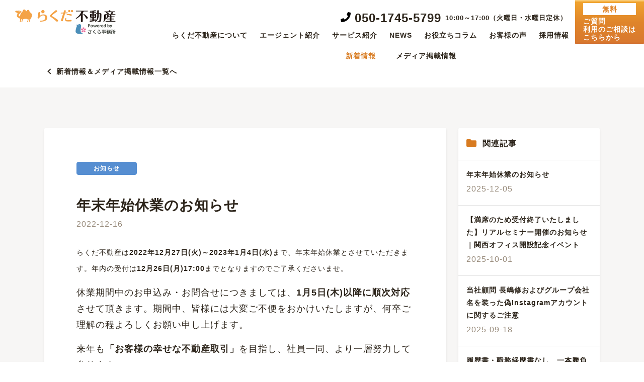

--- FILE ---
content_type: text/html; charset=UTF-8
request_url: https://www.rakuda-f.com/information/information-4105
body_size: 49787
content:
<!doctype html>
<html lang="ja">
<head prefix="og: http://ogp.me/ns# fb: http://ogp.me/ns/fb# article: http://ogp.me/ns/article#">

<meta charset="utf-8">
<!--META-->
<meta name="viewport" content="width=device-width, initial-scale=1, viewport-fit=cover"/>
<meta http-equiv="X-UA-Compatible" content="IE=edge">
<meta name="HandheldFriendly" content="True">
<meta name="MobileOptimized" content="320">
<meta name="format-detection" content="telephone=no">
<meta http-equiv="content-language" content="ja">


<!--FAVICON-->
<link rel="icon" href="https://www.rakuda-f.com/wp-content/themes/rakuda2023/img/favicon.ico">

<!-- Google Tag Manager -->
<script>
(function(w,d,s,l,i){w[l]=w[l]||[];w[l].push({'gtm.start':
new Date().getTime(),event:'gtm.js'});var f=d.getElementsByTagName(s)[0],
j=d.createElement(s),dl=l!='dataLayer'?'&l='+l:'';j.async=true;j.src=
'https://www.googletagmanager.com/gtm.js?id='+i+dl;f.parentNode.insertBefore(j,f);
})(window,document,'script','dataLayer','GTM-P4CJVSM');
</script>
<!-- End Google Tag Manager -->
<!-- Google tag (gtag.js) -->
<script async src="https://www.googletagmanager.com/gtag/js?id=AW-16693615295"></script>
<script>
  window.dataLayer = window.dataLayer || [];
  function gtag(){dataLayer.push(arguments);}
  gtag('js', new Date());

  gtag('config', 'AW-16693615295');
</script>




<script data-cfasync="false" data-no-defer="1" data-no-minify="1" data-no-optimize="1">var ewww_webp_supported=!1;function check_webp_feature(A,e){var w;e=void 0!==e?e:function(){},ewww_webp_supported?e(ewww_webp_supported):((w=new Image).onload=function(){ewww_webp_supported=0<w.width&&0<w.height,e&&e(ewww_webp_supported)},w.onerror=function(){e&&e(!1)},w.src="data:image/webp;base64,"+{alpha:"UklGRkoAAABXRUJQVlA4WAoAAAAQAAAAAAAAAAAAQUxQSAwAAAARBxAR/Q9ERP8DAABWUDggGAAAABQBAJ0BKgEAAQAAAP4AAA3AAP7mtQAAAA=="}[A])}check_webp_feature("alpha");</script><script data-cfasync="false" data-no-defer="1" data-no-minify="1" data-no-optimize="1">var Arrive=function(c,w){"use strict";if(c.MutationObserver&&"undefined"!=typeof HTMLElement){var r,a=0,u=(r=HTMLElement.prototype.matches||HTMLElement.prototype.webkitMatchesSelector||HTMLElement.prototype.mozMatchesSelector||HTMLElement.prototype.msMatchesSelector,{matchesSelector:function(e,t){return e instanceof HTMLElement&&r.call(e,t)},addMethod:function(e,t,r){var a=e[t];e[t]=function(){return r.length==arguments.length?r.apply(this,arguments):"function"==typeof a?a.apply(this,arguments):void 0}},callCallbacks:function(e,t){t&&t.options.onceOnly&&1==t.firedElems.length&&(e=[e[0]]);for(var r,a=0;r=e[a];a++)r&&r.callback&&r.callback.call(r.elem,r.elem);t&&t.options.onceOnly&&1==t.firedElems.length&&t.me.unbindEventWithSelectorAndCallback.call(t.target,t.selector,t.callback)},checkChildNodesRecursively:function(e,t,r,a){for(var i,n=0;i=e[n];n++)r(i,t,a)&&a.push({callback:t.callback,elem:i}),0<i.childNodes.length&&u.checkChildNodesRecursively(i.childNodes,t,r,a)},mergeArrays:function(e,t){var r,a={};for(r in e)e.hasOwnProperty(r)&&(a[r]=e[r]);for(r in t)t.hasOwnProperty(r)&&(a[r]=t[r]);return a},toElementsArray:function(e){return e=void 0!==e&&("number"!=typeof e.length||e===c)?[e]:e}}),e=(l.prototype.addEvent=function(e,t,r,a){a={target:e,selector:t,options:r,callback:a,firedElems:[]};return this._beforeAdding&&this._beforeAdding(a),this._eventsBucket.push(a),a},l.prototype.removeEvent=function(e){for(var t,r=this._eventsBucket.length-1;t=this._eventsBucket[r];r--)e(t)&&(this._beforeRemoving&&this._beforeRemoving(t),(t=this._eventsBucket.splice(r,1))&&t.length&&(t[0].callback=null))},l.prototype.beforeAdding=function(e){this._beforeAdding=e},l.prototype.beforeRemoving=function(e){this._beforeRemoving=e},l),t=function(i,n){var o=new e,l=this,s={fireOnAttributesModification:!1};return o.beforeAdding(function(t){var e=t.target;e!==c.document&&e!==c||(e=document.getElementsByTagName("html")[0]);var r=new MutationObserver(function(e){n.call(this,e,t)}),a=i(t.options);r.observe(e,a),t.observer=r,t.me=l}),o.beforeRemoving(function(e){e.observer.disconnect()}),this.bindEvent=function(e,t,r){t=u.mergeArrays(s,t);for(var a=u.toElementsArray(this),i=0;i<a.length;i++)o.addEvent(a[i],e,t,r)},this.unbindEvent=function(){var r=u.toElementsArray(this);o.removeEvent(function(e){for(var t=0;t<r.length;t++)if(this===w||e.target===r[t])return!0;return!1})},this.unbindEventWithSelectorOrCallback=function(r){var a=u.toElementsArray(this),i=r,e="function"==typeof r?function(e){for(var t=0;t<a.length;t++)if((this===w||e.target===a[t])&&e.callback===i)return!0;return!1}:function(e){for(var t=0;t<a.length;t++)if((this===w||e.target===a[t])&&e.selector===r)return!0;return!1};o.removeEvent(e)},this.unbindEventWithSelectorAndCallback=function(r,a){var i=u.toElementsArray(this);o.removeEvent(function(e){for(var t=0;t<i.length;t++)if((this===w||e.target===i[t])&&e.selector===r&&e.callback===a)return!0;return!1})},this},i=new function(){var s={fireOnAttributesModification:!1,onceOnly:!1,existing:!1};function n(e,t,r){return!(!u.matchesSelector(e,t.selector)||(e._id===w&&(e._id=a++),-1!=t.firedElems.indexOf(e._id)))&&(t.firedElems.push(e._id),!0)}var c=(i=new t(function(e){var t={attributes:!1,childList:!0,subtree:!0};return e.fireOnAttributesModification&&(t.attributes=!0),t},function(e,i){e.forEach(function(e){var t=e.addedNodes,r=e.target,a=[];null!==t&&0<t.length?u.checkChildNodesRecursively(t,i,n,a):"attributes"===e.type&&n(r,i)&&a.push({callback:i.callback,elem:r}),u.callCallbacks(a,i)})})).bindEvent;return i.bindEvent=function(e,t,r){t=void 0===r?(r=t,s):u.mergeArrays(s,t);var a=u.toElementsArray(this);if(t.existing){for(var i=[],n=0;n<a.length;n++)for(var o=a[n].querySelectorAll(e),l=0;l<o.length;l++)i.push({callback:r,elem:o[l]});if(t.onceOnly&&i.length)return r.call(i[0].elem,i[0].elem);setTimeout(u.callCallbacks,1,i)}c.call(this,e,t,r)},i},o=new function(){var a={};function i(e,t){return u.matchesSelector(e,t.selector)}var n=(o=new t(function(){return{childList:!0,subtree:!0}},function(e,r){e.forEach(function(e){var t=e.removedNodes,e=[];null!==t&&0<t.length&&u.checkChildNodesRecursively(t,r,i,e),u.callCallbacks(e,r)})})).bindEvent;return o.bindEvent=function(e,t,r){t=void 0===r?(r=t,a):u.mergeArrays(a,t),n.call(this,e,t,r)},o};d(HTMLElement.prototype),d(NodeList.prototype),d(HTMLCollection.prototype),d(HTMLDocument.prototype),d(Window.prototype);var n={};return s(i,n,"unbindAllArrive"),s(o,n,"unbindAllLeave"),n}function l(){this._eventsBucket=[],this._beforeAdding=null,this._beforeRemoving=null}function s(e,t,r){u.addMethod(t,r,e.unbindEvent),u.addMethod(t,r,e.unbindEventWithSelectorOrCallback),u.addMethod(t,r,e.unbindEventWithSelectorAndCallback)}function d(e){e.arrive=i.bindEvent,s(i,e,"unbindArrive"),e.leave=o.bindEvent,s(o,e,"unbindLeave")}}(window,void 0),ewww_webp_supported=!1;function check_webp_feature(e,t){var r;ewww_webp_supported?t(ewww_webp_supported):((r=new Image).onload=function(){ewww_webp_supported=0<r.width&&0<r.height,t(ewww_webp_supported)},r.onerror=function(){t(!1)},r.src="data:image/webp;base64,"+{alpha:"UklGRkoAAABXRUJQVlA4WAoAAAAQAAAAAAAAAAAAQUxQSAwAAAARBxAR/Q9ERP8DAABWUDggGAAAABQBAJ0BKgEAAQAAAP4AAA3AAP7mtQAAAA==",animation:"UklGRlIAAABXRUJQVlA4WAoAAAASAAAAAAAAAAAAQU5JTQYAAAD/////AABBTk1GJgAAAAAAAAAAAAAAAAAAAGQAAABWUDhMDQAAAC8AAAAQBxAREYiI/gcA"}[e])}function ewwwLoadImages(e){if(e){for(var t=document.querySelectorAll(".batch-image img, .image-wrapper a, .ngg-pro-masonry-item a, .ngg-galleria-offscreen-seo-wrapper a"),r=0,a=t.length;r<a;r++)ewwwAttr(t[r],"data-src",t[r].getAttribute("data-webp")),ewwwAttr(t[r],"data-thumbnail",t[r].getAttribute("data-webp-thumbnail"));for(var i=document.querySelectorAll(".rev_slider ul li"),r=0,a=i.length;r<a;r++){ewwwAttr(i[r],"data-thumb",i[r].getAttribute("data-webp-thumb"));for(var n=1;n<11;)ewwwAttr(i[r],"data-param"+n,i[r].getAttribute("data-webp-param"+n)),n++}for(r=0,a=(i=document.querySelectorAll(".rev_slider img")).length;r<a;r++)ewwwAttr(i[r],"data-lazyload",i[r].getAttribute("data-webp-lazyload"));for(var o=document.querySelectorAll("div.woocommerce-product-gallery__image"),r=0,a=o.length;r<a;r++)ewwwAttr(o[r],"data-thumb",o[r].getAttribute("data-webp-thumb"))}for(var l=document.querySelectorAll("video"),r=0,a=l.length;r<a;r++)ewwwAttr(l[r],"poster",e?l[r].getAttribute("data-poster-webp"):l[r].getAttribute("data-poster-image"));for(var s,c=document.querySelectorAll("img.ewww_webp_lazy_load"),r=0,a=c.length;r<a;r++)e&&(ewwwAttr(c[r],"data-lazy-srcset",c[r].getAttribute("data-lazy-srcset-webp")),ewwwAttr(c[r],"data-srcset",c[r].getAttribute("data-srcset-webp")),ewwwAttr(c[r],"data-lazy-src",c[r].getAttribute("data-lazy-src-webp")),ewwwAttr(c[r],"data-src",c[r].getAttribute("data-src-webp")),ewwwAttr(c[r],"data-orig-file",c[r].getAttribute("data-webp-orig-file")),ewwwAttr(c[r],"data-medium-file",c[r].getAttribute("data-webp-medium-file")),ewwwAttr(c[r],"data-large-file",c[r].getAttribute("data-webp-large-file")),null!=(s=c[r].getAttribute("srcset"))&&!1!==s&&s.includes("R0lGOD")&&ewwwAttr(c[r],"src",c[r].getAttribute("data-lazy-src-webp"))),c[r].className=c[r].className.replace(/\bewww_webp_lazy_load\b/,"");for(var w=document.querySelectorAll(".ewww_webp"),r=0,a=w.length;r<a;r++)e?(ewwwAttr(w[r],"srcset",w[r].getAttribute("data-srcset-webp")),ewwwAttr(w[r],"src",w[r].getAttribute("data-src-webp")),ewwwAttr(w[r],"data-orig-file",w[r].getAttribute("data-webp-orig-file")),ewwwAttr(w[r],"data-medium-file",w[r].getAttribute("data-webp-medium-file")),ewwwAttr(w[r],"data-large-file",w[r].getAttribute("data-webp-large-file")),ewwwAttr(w[r],"data-large_image",w[r].getAttribute("data-webp-large_image")),ewwwAttr(w[r],"data-src",w[r].getAttribute("data-webp-src"))):(ewwwAttr(w[r],"srcset",w[r].getAttribute("data-srcset-img")),ewwwAttr(w[r],"src",w[r].getAttribute("data-src-img"))),w[r].className=w[r].className.replace(/\bewww_webp\b/,"ewww_webp_loaded");window.jQuery&&jQuery.fn.isotope&&jQuery.fn.imagesLoaded&&(jQuery(".fusion-posts-container-infinite").imagesLoaded(function(){jQuery(".fusion-posts-container-infinite").hasClass("isotope")&&jQuery(".fusion-posts-container-infinite").isotope()}),jQuery(".fusion-portfolio:not(.fusion-recent-works) .fusion-portfolio-wrapper").imagesLoaded(function(){jQuery(".fusion-portfolio:not(.fusion-recent-works) .fusion-portfolio-wrapper").isotope()}))}function ewwwWebPInit(e){ewwwLoadImages(e),ewwwNggLoadGalleries(e),document.arrive(".ewww_webp",function(){ewwwLoadImages(e)}),document.arrive(".ewww_webp_lazy_load",function(){ewwwLoadImages(e)}),document.arrive("videos",function(){ewwwLoadImages(e)}),"loading"==document.readyState?document.addEventListener("DOMContentLoaded",ewwwJSONParserInit):("undefined"!=typeof galleries&&ewwwNggParseGalleries(e),ewwwWooParseVariations(e))}function ewwwAttr(e,t,r){null!=r&&!1!==r&&e.setAttribute(t,r)}function ewwwJSONParserInit(){"undefined"!=typeof galleries&&check_webp_feature("alpha",ewwwNggParseGalleries),check_webp_feature("alpha",ewwwWooParseVariations)}function ewwwWooParseVariations(e){if(e)for(var t=document.querySelectorAll("form.variations_form"),r=0,a=t.length;r<a;r++){var i=t[r].getAttribute("data-product_variations"),n=!1;try{for(var o in i=JSON.parse(i))void 0!==i[o]&&void 0!==i[o].image&&(void 0!==i[o].image.src_webp&&(i[o].image.src=i[o].image.src_webp,n=!0),void 0!==i[o].image.srcset_webp&&(i[o].image.srcset=i[o].image.srcset_webp,n=!0),void 0!==i[o].image.full_src_webp&&(i[o].image.full_src=i[o].image.full_src_webp,n=!0),void 0!==i[o].image.gallery_thumbnail_src_webp&&(i[o].image.gallery_thumbnail_src=i[o].image.gallery_thumbnail_src_webp,n=!0),void 0!==i[o].image.thumb_src_webp&&(i[o].image.thumb_src=i[o].image.thumb_src_webp,n=!0));n&&ewwwAttr(t[r],"data-product_variations",JSON.stringify(i))}catch(e){}}}function ewwwNggParseGalleries(e){if(e)for(var t in galleries){var r=galleries[t];galleries[t].images_list=ewwwNggParseImageList(r.images_list)}}function ewwwNggLoadGalleries(e){e&&document.addEventListener("ngg.galleria.themeadded",function(e,t){window.ngg_galleria._create_backup=window.ngg_galleria.create,window.ngg_galleria.create=function(e,t){var r=$(e).data("id");return galleries["gallery_"+r].images_list=ewwwNggParseImageList(galleries["gallery_"+r].images_list),window.ngg_galleria._create_backup(e,t)}})}function ewwwNggParseImageList(e){for(var t in e){var r=e[t];if(void 0!==r["image-webp"]&&(e[t].image=r["image-webp"],delete e[t]["image-webp"]),void 0!==r["thumb-webp"]&&(e[t].thumb=r["thumb-webp"],delete e[t]["thumb-webp"]),void 0!==r.full_image_webp&&(e[t].full_image=r.full_image_webp,delete e[t].full_image_webp),void 0!==r.srcsets)for(var a in r.srcsets)nggSrcset=r.srcsets[a],void 0!==r.srcsets[a+"-webp"]&&(e[t].srcsets[a]=r.srcsets[a+"-webp"],delete e[t].srcsets[a+"-webp"]);if(void 0!==r.full_srcsets)for(var i in r.full_srcsets)nggFSrcset=r.full_srcsets[i],void 0!==r.full_srcsets[i+"-webp"]&&(e[t].full_srcsets[i]=r.full_srcsets[i+"-webp"],delete e[t].full_srcsets[i+"-webp"])}return e}check_webp_feature("alpha",ewwwWebPInit);</script><meta name='robots' content='index, follow, max-image-preview:large, max-snippet:-1, max-video-preview:-1' />

	<!-- This site is optimized with the Yoast SEO plugin v21.5 - https://yoast.com/wordpress/plugins/seo/ -->
	<title>年末年始休業のお知らせ - 新着情報＆メディア掲載情報 - らくだ不動産 | 売却・購入は信頼できる不動産エージェントに</title>
	<meta name="description" content="「年末年始休業のお知らせ 」に関する新着情報＆メディア掲載情報です。らくだ不動産は2022年12月27日(火)～2023年1月4日(水)まで、年末年始休業とさせていただきます。年内の受付は12月26日(月)17:00までとなりま" />
	<link rel="canonical" href="https://www.rakuda-f.com/information/information-4105" />
	<meta property="og:locale" content="ja_JP" />
	<meta property="og:type" content="article" />
	<meta property="og:title" content="年末年始休業のお知らせ - 新着情報＆メディア掲載情報 - らくだ不動産 | 売却・購入は信頼できる不動産エージェントに" />
	<meta property="og:description" content="「年末年始休業のお知らせ 」に関する新着情報＆メディア掲載情報です。らくだ不動産は2022年12月27日(火)～2023年1月4日(水)まで、年末年始休業とさせていただきます。年内の受付は12月26日(月)17:00までとなりま" />
	<meta property="og:url" content="https://www.rakuda-f.com/information/information-4105" />
	<meta property="og:site_name" content="らくだ不動産 | 売却・購入は信頼できる不動産エージェントに" />
	<meta property="article:modified_time" content="2022-12-21T06:16:23+00:00" />
	<meta property="og:image" content="https://www.rakuda-f.com/wp-content/uploads/2023/11/ogp.png" />
	<meta property="og:image:width" content="1200" />
	<meta property="og:image:height" content="630" />
	<meta property="og:image:type" content="image/png" />
	<meta name="twitter:card" content="summary_large_image" />
	<script type="application/ld+json" class="yoast-schema-graph">{"@context":"https://schema.org","@graph":[{"@type":"WebPage","@id":"https://www.rakuda-f.com/information/information-4105","url":"https://www.rakuda-f.com/information/information-4105","name":"年末年始休業のお知らせ - 新着情報＆メディア掲載情報 - らくだ不動産 | 売却・購入は信頼できる不動産エージェントに","isPartOf":{"@id":"https://www.rakuda-f.com/#website"},"datePublished":"2022-12-16T00:00:40+00:00","dateModified":"2022-12-21T06:16:23+00:00","description":"「年末年始休業のお知らせ 」に関する新着情報＆メディア掲載情報です。らくだ不動産は2022年12月27日(火)～2023年1月4日(水)まで、年末年始休業とさせていただきます。年内の受付は12月26日(月)17:00までとなりま","breadcrumb":{"@id":"https://www.rakuda-f.com/information/information-4105#breadcrumb"},"inLanguage":"ja","potentialAction":[{"@type":"ReadAction","target":["https://www.rakuda-f.com/information/information-4105"]}]},{"@type":"BreadcrumbList","@id":"https://www.rakuda-f.com/information/information-4105#breadcrumb","itemListElement":[{"@type":"ListItem","position":1,"name":"ホーム","item":"https://www.rakuda-f.com/"},{"@type":"ListItem","position":2,"name":"お知らせ","item":"https://www.rakuda-f.com/information"},{"@type":"ListItem","position":3,"name":"年末年始休業のお知らせ"}]},{"@type":"WebSite","@id":"https://www.rakuda-f.com/#website","url":"https://www.rakuda-f.com/","name":"らくだ不動産 | 売却・購入は信頼できる不動産エージェントに","description":"エージェント型仲介のらくだ不動産公式サイトです。お客様の「最大利益」のみ追求し続ける不動産エージェントへの相談実績は15,000件以上。親会社は国内初の『個人向け不動産コンサルティングサービス』をスタートさせた「さくら事務所」で実績71,000件超えとなります。","publisher":{"@id":"https://www.rakuda-f.com/#organization"},"potentialAction":[{"@type":"SearchAction","target":{"@type":"EntryPoint","urlTemplate":"https://www.rakuda-f.com/?s={search_term_string}"},"query-input":"required name=search_term_string"}],"inLanguage":"ja"},{"@type":"Organization","@id":"https://www.rakuda-f.com/#organization","name":"らくだ不動産","url":"https://www.rakuda-f.com/","logo":{"@type":"ImageObject","inLanguage":"ja","@id":"https://www.rakuda-f.com/#/schema/logo/image/","url":"https://www.rakuda-f.com/wp-content/uploads/2023/11/12f129189b42de6ad2ca99ff43b2cd06.png","contentUrl":"https://www.rakuda-f.com/wp-content/uploads/2023/11/12f129189b42de6ad2ca99ff43b2cd06.png","width":633,"height":288,"caption":"らくだ不動産"},"image":{"@id":"https://www.rakuda-f.com/#/schema/logo/image/"}}]}</script>
	<!-- / Yoast SEO plugin. -->


<link rel='stylesheet' id='classic-theme-styles-css' href='https://www.rakuda-f.com/wp-includes/css/classic-themes.min.css?ver=6.2.8' type='text/css' media='all' />
<style id='global-styles-inline-css' type='text/css'>
body{--wp--preset--color--black: #000000;--wp--preset--color--cyan-bluish-gray: #abb8c3;--wp--preset--color--white: #ffffff;--wp--preset--color--pale-pink: #f78da7;--wp--preset--color--vivid-red: #cf2e2e;--wp--preset--color--luminous-vivid-orange: #ff6900;--wp--preset--color--luminous-vivid-amber: #fcb900;--wp--preset--color--light-green-cyan: #7bdcb5;--wp--preset--color--vivid-green-cyan: #00d084;--wp--preset--color--pale-cyan-blue: #8ed1fc;--wp--preset--color--vivid-cyan-blue: #0693e3;--wp--preset--color--vivid-purple: #9b51e0;--wp--preset--gradient--vivid-cyan-blue-to-vivid-purple: linear-gradient(135deg,rgba(6,147,227,1) 0%,rgb(155,81,224) 100%);--wp--preset--gradient--light-green-cyan-to-vivid-green-cyan: linear-gradient(135deg,rgb(122,220,180) 0%,rgb(0,208,130) 100%);--wp--preset--gradient--luminous-vivid-amber-to-luminous-vivid-orange: linear-gradient(135deg,rgba(252,185,0,1) 0%,rgba(255,105,0,1) 100%);--wp--preset--gradient--luminous-vivid-orange-to-vivid-red: linear-gradient(135deg,rgba(255,105,0,1) 0%,rgb(207,46,46) 100%);--wp--preset--gradient--very-light-gray-to-cyan-bluish-gray: linear-gradient(135deg,rgb(238,238,238) 0%,rgb(169,184,195) 100%);--wp--preset--gradient--cool-to-warm-spectrum: linear-gradient(135deg,rgb(74,234,220) 0%,rgb(151,120,209) 20%,rgb(207,42,186) 40%,rgb(238,44,130) 60%,rgb(251,105,98) 80%,rgb(254,248,76) 100%);--wp--preset--gradient--blush-light-purple: linear-gradient(135deg,rgb(255,206,236) 0%,rgb(152,150,240) 100%);--wp--preset--gradient--blush-bordeaux: linear-gradient(135deg,rgb(254,205,165) 0%,rgb(254,45,45) 50%,rgb(107,0,62) 100%);--wp--preset--gradient--luminous-dusk: linear-gradient(135deg,rgb(255,203,112) 0%,rgb(199,81,192) 50%,rgb(65,88,208) 100%);--wp--preset--gradient--pale-ocean: linear-gradient(135deg,rgb(255,245,203) 0%,rgb(182,227,212) 50%,rgb(51,167,181) 100%);--wp--preset--gradient--electric-grass: linear-gradient(135deg,rgb(202,248,128) 0%,rgb(113,206,126) 100%);--wp--preset--gradient--midnight: linear-gradient(135deg,rgb(2,3,129) 0%,rgb(40,116,252) 100%);--wp--preset--duotone--dark-grayscale: url('#wp-duotone-dark-grayscale');--wp--preset--duotone--grayscale: url('#wp-duotone-grayscale');--wp--preset--duotone--purple-yellow: url('#wp-duotone-purple-yellow');--wp--preset--duotone--blue-red: url('#wp-duotone-blue-red');--wp--preset--duotone--midnight: url('#wp-duotone-midnight');--wp--preset--duotone--magenta-yellow: url('#wp-duotone-magenta-yellow');--wp--preset--duotone--purple-green: url('#wp-duotone-purple-green');--wp--preset--duotone--blue-orange: url('#wp-duotone-blue-orange');--wp--preset--font-size--small: 13px;--wp--preset--font-size--medium: 20px;--wp--preset--font-size--large: 36px;--wp--preset--font-size--x-large: 42px;--wp--preset--spacing--20: 0.44rem;--wp--preset--spacing--30: 0.67rem;--wp--preset--spacing--40: 1rem;--wp--preset--spacing--50: 1.5rem;--wp--preset--spacing--60: 2.25rem;--wp--preset--spacing--70: 3.38rem;--wp--preset--spacing--80: 5.06rem;--wp--preset--shadow--natural: 6px 6px 9px rgba(0, 0, 0, 0.2);--wp--preset--shadow--deep: 12px 12px 50px rgba(0, 0, 0, 0.4);--wp--preset--shadow--sharp: 6px 6px 0px rgba(0, 0, 0, 0.2);--wp--preset--shadow--outlined: 6px 6px 0px -3px rgba(255, 255, 255, 1), 6px 6px rgba(0, 0, 0, 1);--wp--preset--shadow--crisp: 6px 6px 0px rgba(0, 0, 0, 1);}:where(.is-layout-flex){gap: 0.5em;}body .is-layout-flow > .alignleft{float: left;margin-inline-start: 0;margin-inline-end: 2em;}body .is-layout-flow > .alignright{float: right;margin-inline-start: 2em;margin-inline-end: 0;}body .is-layout-flow > .aligncenter{margin-left: auto !important;margin-right: auto !important;}body .is-layout-constrained > .alignleft{float: left;margin-inline-start: 0;margin-inline-end: 2em;}body .is-layout-constrained > .alignright{float: right;margin-inline-start: 2em;margin-inline-end: 0;}body .is-layout-constrained > .aligncenter{margin-left: auto !important;margin-right: auto !important;}body .is-layout-constrained > :where(:not(.alignleft):not(.alignright):not(.alignfull)){max-width: var(--wp--style--global--content-size);margin-left: auto !important;margin-right: auto !important;}body .is-layout-constrained > .alignwide{max-width: var(--wp--style--global--wide-size);}body .is-layout-flex{display: flex;}body .is-layout-flex{flex-wrap: wrap;align-items: center;}body .is-layout-flex > *{margin: 0;}:where(.wp-block-columns.is-layout-flex){gap: 2em;}.has-black-color{color: var(--wp--preset--color--black) !important;}.has-cyan-bluish-gray-color{color: var(--wp--preset--color--cyan-bluish-gray) !important;}.has-white-color{color: var(--wp--preset--color--white) !important;}.has-pale-pink-color{color: var(--wp--preset--color--pale-pink) !important;}.has-vivid-red-color{color: var(--wp--preset--color--vivid-red) !important;}.has-luminous-vivid-orange-color{color: var(--wp--preset--color--luminous-vivid-orange) !important;}.has-luminous-vivid-amber-color{color: var(--wp--preset--color--luminous-vivid-amber) !important;}.has-light-green-cyan-color{color: var(--wp--preset--color--light-green-cyan) !important;}.has-vivid-green-cyan-color{color: var(--wp--preset--color--vivid-green-cyan) !important;}.has-pale-cyan-blue-color{color: var(--wp--preset--color--pale-cyan-blue) !important;}.has-vivid-cyan-blue-color{color: var(--wp--preset--color--vivid-cyan-blue) !important;}.has-vivid-purple-color{color: var(--wp--preset--color--vivid-purple) !important;}.has-black-background-color{background-color: var(--wp--preset--color--black) !important;}.has-cyan-bluish-gray-background-color{background-color: var(--wp--preset--color--cyan-bluish-gray) !important;}.has-white-background-color{background-color: var(--wp--preset--color--white) !important;}.has-pale-pink-background-color{background-color: var(--wp--preset--color--pale-pink) !important;}.has-vivid-red-background-color{background-color: var(--wp--preset--color--vivid-red) !important;}.has-luminous-vivid-orange-background-color{background-color: var(--wp--preset--color--luminous-vivid-orange) !important;}.has-luminous-vivid-amber-background-color{background-color: var(--wp--preset--color--luminous-vivid-amber) !important;}.has-light-green-cyan-background-color{background-color: var(--wp--preset--color--light-green-cyan) !important;}.has-vivid-green-cyan-background-color{background-color: var(--wp--preset--color--vivid-green-cyan) !important;}.has-pale-cyan-blue-background-color{background-color: var(--wp--preset--color--pale-cyan-blue) !important;}.has-vivid-cyan-blue-background-color{background-color: var(--wp--preset--color--vivid-cyan-blue) !important;}.has-vivid-purple-background-color{background-color: var(--wp--preset--color--vivid-purple) !important;}.has-black-border-color{border-color: var(--wp--preset--color--black) !important;}.has-cyan-bluish-gray-border-color{border-color: var(--wp--preset--color--cyan-bluish-gray) !important;}.has-white-border-color{border-color: var(--wp--preset--color--white) !important;}.has-pale-pink-border-color{border-color: var(--wp--preset--color--pale-pink) !important;}.has-vivid-red-border-color{border-color: var(--wp--preset--color--vivid-red) !important;}.has-luminous-vivid-orange-border-color{border-color: var(--wp--preset--color--luminous-vivid-orange) !important;}.has-luminous-vivid-amber-border-color{border-color: var(--wp--preset--color--luminous-vivid-amber) !important;}.has-light-green-cyan-border-color{border-color: var(--wp--preset--color--light-green-cyan) !important;}.has-vivid-green-cyan-border-color{border-color: var(--wp--preset--color--vivid-green-cyan) !important;}.has-pale-cyan-blue-border-color{border-color: var(--wp--preset--color--pale-cyan-blue) !important;}.has-vivid-cyan-blue-border-color{border-color: var(--wp--preset--color--vivid-cyan-blue) !important;}.has-vivid-purple-border-color{border-color: var(--wp--preset--color--vivid-purple) !important;}.has-vivid-cyan-blue-to-vivid-purple-gradient-background{background: var(--wp--preset--gradient--vivid-cyan-blue-to-vivid-purple) !important;}.has-light-green-cyan-to-vivid-green-cyan-gradient-background{background: var(--wp--preset--gradient--light-green-cyan-to-vivid-green-cyan) !important;}.has-luminous-vivid-amber-to-luminous-vivid-orange-gradient-background{background: var(--wp--preset--gradient--luminous-vivid-amber-to-luminous-vivid-orange) !important;}.has-luminous-vivid-orange-to-vivid-red-gradient-background{background: var(--wp--preset--gradient--luminous-vivid-orange-to-vivid-red) !important;}.has-very-light-gray-to-cyan-bluish-gray-gradient-background{background: var(--wp--preset--gradient--very-light-gray-to-cyan-bluish-gray) !important;}.has-cool-to-warm-spectrum-gradient-background{background: var(--wp--preset--gradient--cool-to-warm-spectrum) !important;}.has-blush-light-purple-gradient-background{background: var(--wp--preset--gradient--blush-light-purple) !important;}.has-blush-bordeaux-gradient-background{background: var(--wp--preset--gradient--blush-bordeaux) !important;}.has-luminous-dusk-gradient-background{background: var(--wp--preset--gradient--luminous-dusk) !important;}.has-pale-ocean-gradient-background{background: var(--wp--preset--gradient--pale-ocean) !important;}.has-electric-grass-gradient-background{background: var(--wp--preset--gradient--electric-grass) !important;}.has-midnight-gradient-background{background: var(--wp--preset--gradient--midnight) !important;}.has-small-font-size{font-size: var(--wp--preset--font-size--small) !important;}.has-medium-font-size{font-size: var(--wp--preset--font-size--medium) !important;}.has-large-font-size{font-size: var(--wp--preset--font-size--large) !important;}.has-x-large-font-size{font-size: var(--wp--preset--font-size--x-large) !important;}
.wp-block-navigation a:where(:not(.wp-element-button)){color: inherit;}
:where(.wp-block-columns.is-layout-flex){gap: 2em;}
.wp-block-pullquote{font-size: 1.5em;line-height: 1.6;}
</style>
<link rel='stylesheet' id='toc-screen-css' href='https://www.rakuda-f.com/wp-content/plugins/table-of-contents-plus/screen.min.css?ver=2302' type='text/css' media='all' />
<link rel='stylesheet' id='ppress-frontend-css' href='https://www.rakuda-f.com/wp-content/plugins/wp-user-avatar/assets/css/frontend.min.css?ver=4.14.2' type='text/css' media='all' />
<link rel='stylesheet' id='ppress-flatpickr-css' href='https://www.rakuda-f.com/wp-content/plugins/wp-user-avatar/assets/flatpickr/flatpickr.min.css?ver=4.14.2' type='text/css' media='all' />
<link rel='stylesheet' id='ppress-select2-css' href='https://www.rakuda-f.com/wp-content/plugins/wp-user-avatar/assets/select2/select2.min.css?ver=6.2.8' type='text/css' media='all' />
<script type="module" src="https://modules.promolayer.io/index.js" data-pluid="gLHSqzw06VhY2tnRt8uDkiKpqJ82" crossorigin async></script>
<!--CSS-->
<link rel="stylesheet" href="https://cdnjs.cloudflare.com/ajax/libs/font-awesome/6.4.2/css/all.min.css">
<link href="https://fonts.googleapis.com/css2?family=Montserrat:wght@500;600;700&display=swap" rel="stylesheet">
<link href="https://fonts.googleapis.com/css2?family=Open+Sans:wght@500;600;700&display=swap" rel="stylesheet">
<link href="https://fonts.googleapis.com/css2?family=Zen+Old+Mincho:wght@500;600;700&display=swap" rel="stylesheet">

<!--LAYOUT-->
<link rel="stylesheet" href="https://www.rakuda-f.com/wp-content/themes/rakuda2023/style.css?20251127">
<link rel="stylesheet" href="https://www.rakuda-f.com/wp-content/themes/rakuda2023/style-renew.css">

<link rel="stylesheet" type="text/css" href="https://cdn.jsdelivr.net/npm/slick-carousel@1.8.1/slick/slick.css">
<link rel="stylesheet" type="text/css" href="https://cdn.jsdelivr.net/npm/slick-carousel@1.8.1/slick/slick-theme.css">

<!-- Begin Mieruca Embed Code -->
<script type="text/javascript" id="mierucajs">
window.__fid = window.__fid || [];__fid.push([167746154]);
(function() {
function mieruca(){if(typeof window.__fjsld != "undefined") return; window.__fjsld = 1; var fjs = document.createElement('script'); fjs.type = 'text/javascript'; fjs.async = true; fjs.id = "fjssync"; var timestamp = new Date;fjs.src = ('https:' == document.location.protocol ? 'https' : 'http') + '://hm.mieru-ca.com/service/js/mieruca-hm.js?v='+ timestamp.getTime(); var x = document.getElementsByTagName('script')[0]; x.parentNode.insertBefore(fjs, x); };
setTimeout(mieruca, 500); document.readyState != "complete" ? (window.attachEvent ? window.attachEvent("onload", mieruca) : window.addEventListener("load", mieruca, false)) : mieruca();
})();
</script>
<!-- End Mieruca Embed Code -->

<!--JS-->
<!--<script src="https://ajax.googleapis.com/ajax/libs/jquery/3.3.1/jquery.min.js"></script>-->
<script type="text/javascript" src="https://ajax.googleapis.com/ajax/libs/jquery/1.8.2/jquery.min.js"></script>
<script src="https://cdnjs.cloudflare.com/ajax/libs/gsap/3.7.1/gsap.min.js"></script>
<script src="https://cdnjs.cloudflare.com/ajax/libs/gsap/3.7.1/ScrollTrigger.min.js"></script>
<meta name="google-site-verification" content="1l6d7a-4CnIAmrVjPgCKdXnnGHRymATtEamrqaga5Gk" />
</head>

<body>
<script data-cfasync="false" data-no-defer="1" data-no-minify="1" data-no-optimize="1">if(typeof ewww_webp_supported==="undefined"){var ewww_webp_supported=!1}if(ewww_webp_supported){document.body.classList.add("webp-support")}</script>


<!-- Google Tag Manager (noscript) -->
<noscript><iframe src="https://www.googletagmanager.com/ns.html?id=GTM-P4CJVSM"
height="0" width="0" style="display:none;visibility:hidden"></iframe></noscript>
<!-- End Google Tag Manager (noscript) -->
<!--<div class="loading"><img src="https://www.rakuda-f.com/wp-content/themes/rakuda2023/img/loading.png" width="100" height="80" alt="らくだ不動産 | 売却・購入は信頼できる不動産エージェントに"></div>-->

<!-- header -->
<header class="gHead">
<div class="inner">
<h2 class="logo"><a href="https://www.rakuda-f.com/"><img src="[data-uri]" width="400" height="104" alt="らくだ不動産 | 売却・購入は信頼できる不動産エージェントに" data-src-img="https://www.rakuda-f.com/wp-content/themes/rakuda2023/img/logo_re.png" data-src-webp="https://www.rakuda-f.com/wp-content/themes/rakuda2023/img/logo_re.png.webp" data-eio="j" class="ewww_webp"><noscript><img src="https://www.rakuda-f.com/wp-content/themes/rakuda2023/img/logo_re.png" width="400" height="104" alt="らくだ不動産 | 売却・購入は信頼できる不動産エージェントに"></noscript></a></h2>
<div class="nav">
<div class="contact"><a class="tel" href="tel:050-1745-5799">050-1745-5799</a><span class="time">10:00～17:00（火曜日・水曜日定休）</span></div>
<!--PCナビ-->
<nav class="nav-pc">
<ul class="menuList">
<li><span>らくだ不動産について</span>
<ul class="menuSub">
<li><a href="https://www.rakuda-f.com/about">らくだ不動産とは？</a></li>
<!-- <li><a href="https://www.rakuda-f.com/feature">らくだ不動産の特徴</a></li> -->
<li><a href="https://www.rakuda-f.com/company">会社概要</a></li>
</ul>
</li>
<li><a href="https://www.rakuda-f.com/agent">エージェント紹介</a></li>
<li><span>サービス紹介</span>
<ul class="menuSub">
<li><a href="https://www.rakuda-f.com/sell">売却</a></li>
<li><a href="https://www.rakuda-f.com/buy">購入</a></li>
<li><a href="https://www.rakuda-f.com/consulting">投資・相続コンサルティング</a></li>
<li><a href="https://www.rakuda-f.com/second-opinion">セカンドオピニオン</a></li>
<li><a href="https://minna-rakuda.com/" target="_blank">みんならくだ。</a></li>
</ul>
</li>
<li><span>NEWS</span>
<ul class="menuSub">
<li><a href="https://www.rakuda-f.com/information">新着情報</a></li>
<li><a href="https://www.rakuda-f.com/media">メディア掲載情報</a></li>
</ul>
</li>
<li><a href="https://www.rakuda-f.com/column">お役立ちコラム</a></li> 
<li><a href="https://www.rakuda-f.com/voice">お客様の声</a></li>
<li><a href="https://www.rakuda-f.com/agent-recruit">採用情報</a></li>
</ul>
</nav>
</div>
<div class="contactBtn"><a href="https://www.rakuda-f.com/contact" target="_blank"><span>無料</span>ご質問<br>利用のご相談は<br>こちらから</a></div>
<div class="menu">MENU</div>
</div>
<script>
$(function() {
    $("header.gHead ul.menuList li").hover(
        function() {
            $(this).prevAll('li').children('ul.menuSub').removeClass('open');
            $(this).nextAll('li').children('ul.menuSub').removeClass('open');
        //クラス名「open」を付与する
            $(this).children("ul.menuSub").addClass("open");
        //hoverが外れた場合
        }, function() {
        //クラス名「open」を取り除く
            $(this).children("ul.menuSub").removeClass("open");
        }
    );
});
</script>

<!--スマホナビ-->
<nav class="nav-sp">
<ul>
<li><a href="https://www.rakuda-f.com/agent">エージェント紹介</a></li>
<li class="acItem"><span class="acBtn">サービス紹介</span><div class="acInner">
<ul class="servicelist">
<li><a href="https://www.rakuda-f.com/sell"><div class="ico"><img src="[data-uri]" data-src-img="https://www.rakuda-f.com/wp-content/themes/rakuda2023/img/ico_menu02.png" data-src-webp="https://www.rakuda-f.com/wp-content/themes/rakuda2023/img/ico_menu02.png.webp" data-eio="j" class="ewww_webp"><noscript><img src="https://www.rakuda-f.com/wp-content/themes/rakuda2023/img/ico_menu02.png"></noscript></div>売却</a></li>
<li><a href="https://www.rakuda-f.com/buy"><div class="ico"><img src="[data-uri]" data-src-img="https://www.rakuda-f.com/wp-content/themes/rakuda2023/img/ico_menu01.png" data-src-webp="https://www.rakuda-f.com/wp-content/themes/rakuda2023/img/ico_menu01.png.webp" data-eio="j" class="ewww_webp"><noscript><img src="https://www.rakuda-f.com/wp-content/themes/rakuda2023/img/ico_menu01.png"></noscript></div>購入</a></li>
<li><a href="https://www.rakuda-f.com/second-opinion"><div class="ico"><img src="[data-uri]" data-src-img="https://www.rakuda-f.com/wp-content/themes/rakuda2023/img/ico_menu03.png" data-src-webp="https://www.rakuda-f.com/wp-content/themes/rakuda2023/img/ico_menu03.png.webp" data-eio="j" class="ewww_webp"><noscript><img src="https://www.rakuda-f.com/wp-content/themes/rakuda2023/img/ico_menu03.png"></noscript></div>セカンド<br>オピニオン</a></li>
<li><a href="https://www.rakuda-f.com/consulting"><div class="ico"><img src="[data-uri]" data-src-img="https://www.rakuda-f.com/wp-content/themes/rakuda2023/img/ico_menu04.png" data-src-webp="https://www.rakuda-f.com/wp-content/themes/rakuda2023/img/ico_menu04.png.webp" data-eio="j" class="ewww_webp"><noscript><img src="https://www.rakuda-f.com/wp-content/themes/rakuda2023/img/ico_menu04.png"></noscript></div>投資・相続<br>コンサルティング</a></li>
</ul>
<ul class="postlist">
<li><a href="https://www.rakuda-f.com/case">事例紹介</a></li> 
<li><a href="https://www.rakuda-f.com/voice">お客様の声</a></li>
<li><a href="https://minna-rakuda.com/" target="_blank">みんならくだ。</a></li>
</ul>
</div></li>
<li class="acItem"><span class="acBtn">らくだ不動産について</span><div class="acInner">
<ul class="postlist">
<li><a href="https://www.rakuda-f.com/company">会社概要・アクセス</a></li>
<li><a href="https://www.rakuda-f.com/about">らくだ不動産とは？</a></li>
<!-- <li><a href="https://www.rakuda-f.com/feature">らくだ不動産の特徴</a></li> -->
<li><a href="https://www.rakuda-f.com/privacy">プライバシーポリシー</a></li>
<li><a href="https://www.rakuda-f.com/personal">個人情報の利用目的</a></li>
</ul>
</div></li>
<li class="acItem"><span class="acBtn">NEWS</span><div class="acInner">
<ul class="postlist">
<li><a href="https://www.rakuda-f.com/information">新着情報</a></li>
<li><a href="https://www.rakuda-f.com/media">メディア掲載情報</a></li>
</ul>
</div></li>
<li><a href="https://www.rakuda-f.com/column">お役立ちコラム</a></li> 
<li><a href="https://www.rakuda-f.com/agent-recruit">採用情報</a></li>
<li class="sp-contact"><a href="https://www.rakuda-f.com/contact" target="_blank"><i><img src="https://www.rakuda-f.com/wp-content/themes/rakuda2023/img/paper-plane-solid.svg"></i>無料相談はこちら</a></li>
<li class="sp-tel"><a class="tel" href="tel:050-1745-5799">050-1745-5799</a><p class="time">10:00～17:00（土日祝も営業）</p></li>
</ul>
</nav>
</header>
<!-- header -->

<div id="container"></div>


<section class="content-center no-padding-top no-padding-bottom">
<div class="back gsap-animation">
<a href="https://www.rakuda-f.com/information">新着情報＆メディア掲載情報一覧へ</a>
</div>
</section>

<section class="gray">
<div class="content-center column-detail">
<div class="column-wrapper column-detail gsap-animation">
<div class="column-list">
<div class="detail-block">
<object><a href="https://www.rakuda-f.com/info-category/information"><span class="news-category information">お知らせ</span></a></object><h2 class="info">年末年始休業のお知らせ</h2>
<span class="date">2022-12-16</span>
<div class="main-content">
らくだ不動産は<strong>2022年12月27日(火)～2023年1月4日(水)</strong>まで、年末年始休業とさせていただきます。年内の受付は<strong>12月26日(月)17:00</strong>までとなりますのでご了承くださいませ。<p>

休業期間中のお申込み・お問合せにつきましては、<strong>1月5日(木)以降に順次対応</strong>させて頂きます。期間中、皆様には大変ご不便をおかけいたしますが、何卒ご理解の程よろしくお願い申し上げます。<p>

来年も<strong>「お客様の幸せな不動産取引」</strong>を目指し、社員一同、より一層努力して参ります。<p>

今後ともどうぞよろしくお願い申し上げます。</div>
<hr>
<h3 class="share gsap-animation">この記事をシェアする</h3>
<div class="share gsap-animation">
<a href="//twitter.com/share?text=年末年始休業のお知らせ&url=https://www.rakuda-f.com/information/information-4105" title="Xでポスト" target="_blank"><img src="[data-uri]" alt="Xでポスト" data-src-img="https://www.rakuda-f.com/wp-content/themes/rakuda2023/img/tw.png" data-src-webp="https://www.rakuda-f.com/wp-content/themes/rakuda2023/img/tw.png.webp" data-eio="j" class="ewww_webp"><noscript><img src="https://www.rakuda-f.com/wp-content/themes/rakuda2023/img/tw.png" alt="Xでポスト"></noscript></a>
<a href="http://www.facebook.com/share.php?u=https://www.rakuda-f.com/information/information-4105" title="Facebookでシェア" target="_blank"><img src="[data-uri]" alt="Facebookでシェア" data-src-img="https://www.rakuda-f.com/wp-content/themes/rakuda2023/img/fb.png" data-src-webp="https://www.rakuda-f.com/wp-content/themes/rakuda2023/img/fb.png.webp" data-eio="j" class="ewww_webp"><noscript><img src="https://www.rakuda-f.com/wp-content/themes/rakuda2023/img/fb.png" alt="Facebookでシェア"></noscript></a>
<a href="https://b.hatena.ne.jp/entry/https://www.rakuda-f.com/information/information-4105" data-hatena-bookmark-layout="basic-label-counter" data-hatena-bookmark-lang="ja" title="このエントリーをはてなブックマークに追加" target="_blank">
<img src="[data-uri]" alt="はてなブックマーク" data-src-img="https://www.rakuda-f.com/wp-content/themes/rakuda2023/img/hatebu.png" data-src-webp="https://www.rakuda-f.com/wp-content/themes/rakuda2023/img/hatebu.png.webp" data-eio="j" class="ewww_webp"><noscript><img src="https://www.rakuda-f.com/wp-content/themes/rakuda2023/img/hatebu.png" alt="はてなブックマーク"></noscript>
</a><script type="text/javascript" src="https://b.st-hatena.com/js/bookmark_button.js" charset="utf-8" async="async"></script>
<a href="https://social-plugins.line.me/lineit/share?url=https://www.rakuda-f.com/information/information-4105" target="_blank">
<img src="[data-uri]" alt="LINE" data-src-img="https://www.rakuda-f.com/wp-content/themes/rakuda2023/img/line.png" data-src-webp="https://www.rakuda-f.com/wp-content/themes/rakuda2023/img/line.png.webp" data-eio="j" class="ewww_webp"><noscript><img src="https://www.rakuda-f.com/wp-content/themes/rakuda2023/img/line.png" alt="LINE"></noscript>
</a>
</div>
</div>
<a class="link-button gsap-animation" href="https://www.rakuda-f.com/information">新着情報＆メディア掲載情報一覧へ</a>
</div>
<div class="sidebar">
<div class="side-block gsap-animation">
<div class="side-title category">関連記事</div>
<ul>

<li>
<a href="https://www.rakuda-f.com/information/information-12488">
<p class="title">年末年始休業のお知らせ</p>
<span class="date">2025-12-05</span>
</a>
</li>
<li>
<a href="https://www.rakuda-f.com/information/information-12106">
<p class="title">【満席のため受付終了いたしました】リアルセミナー開催のお知らせ｜関西オフィス開設記念イベント</p>
<span class="date">2025-10-01</span>
</a>
</li>
<li>
<a href="https://www.rakuda-f.com/information/information-12133">
<p class="title">当社顧問 長嶋修およびグループ会社名を装った偽Instagramアカウントに関するご注意</p>
<span class="date">2025-09-18</span>
</a>
</li>
<li>
<a href="https://www.rakuda-f.com/information/information-12072">
<p class="title">履歴書・職務経歴書なし、一本勝負<br>本家YouTuberより動画おもしろかったら採用</p>
<span class="date">2025-08-26</span>
</a>
</li>
<li>
<a href="https://www.rakuda-f.com/information/information-10991">
<p class="title">年末年始休業のお知らせ</p>
<span class="date">2024-12-21</span>
</a>
</li>
</ul>
</ul>
</div>
</div>
</div>
</div>
</section>
<hr>

<section class="content white">
<div class="contact-box" style="box-shadow: none;">
<a class="button" href="/contact" target="_blank"><i><img src="https://www.rakuda-f.com/wp-content/themes/rakuda/img/paper-plane-solid.svg" width="27" height="27" alt="無料相談はこちら"></i>無料相談はこちら</a><p>希望エージェントの空き状況を<br>確認したい場合は<a href="tel:050-1745-5799" style="font-weight:bold; text-decoration: underline;">050-1745-5799</a>まで<br class="spInline">お電話下さいませ。<br>※10:00-17:00(定休日：火・水)</p></div>
</section>


<hr>
<footer>
<div class="footer">
<div class="property">
<a href="https://www.rakuda-f.com">
    <img src="[data-uri]" width="400" height="52" alt="らくだ不動産 | 売却・購入は信頼できる不動産エージェントに" data-src-img="https://www.rakuda-f.com/wp-content/themes/rakuda2023/img/logo.png" data-src-webp="https://www.rakuda-f.com/wp-content/themes/rakuda2023/img/logo.png.webp" data-eio="j" class="ewww_webp"><noscript><img src="https://www.rakuda-f.com/wp-content/themes/rakuda2023/img/logo.png" width="400" height="52" alt="らくだ不動産 | 売却・購入は信頼できる不動産エージェントに"></noscript>
</a>
<p>〒150-0031<br>
東京都渋谷区桜丘町29-24<br class="pcOnly">
桜丘リージェンシー 201</p>
<div class="contact">
<a class="tel" href="tel:050-1745-5799">050-1745-5799</a>
<span class="time">10:00～17:00（火曜日・水曜日定休）</span>
</div>
</div>
<div class="footer-nav">
<ul>
<li><a href="https://www.rakuda-f.com/about">らくだ不動産とは？</a></li>
<!-- <li><a href="https://www.rakuda-f.com/feature">らくだ不動産の特徴</a></li> -->
<li><a href="https://www.rakuda-f.com/agent">エージェント紹介</a></li>
<li><a href="https://www.rakuda-f.com/sell">売却</a></li>
<li><a href="https://www.rakuda-f.com/buy">購入</a></li>
<li><a href="https://www.rakuda-f.com/consulting">投資・相続コンサルティング</a></li>
<li><a href="https://www.rakuda-f.com/second-opinion">セカンドオピニオン</a></li>
<li><a href="https://www.rakuda-f.com/case">事例紹介</a></li> 
<li><a href="https://www.rakuda-f.com/voice">お客様の声</a></li>
<li><a href="https://www.rakuda-f.com/column">お役立ちコラム</a></li>
<li><a href="https://www.rakuda-f.com/information">新着情報</a></li>
<li><a href="https://www.rakuda-f.com/media">メディア掲載情報</a></li>
<!-- <li><a href="/faq">よくある質問</a></li> -->
<li><a href="https://www.rakuda-f.com/company">会社概要</a></li>
<li><a href="https://www.rakuda-f.com/agent-recruit">採用情報</a></li>
<li><a href="https://www.rakuda-f.com/privacy">プライバシーポリシー</a></li>
<li><a href="https://www.rakuda-f.com/personal">個人情報の利用目的</a></li>
</ul>
</div>
</div>
<p class="copyright">© 2021 らくだ不動産</p>
</footer>

<nav class="bSpNav">
<ul class="release">
<li class="contact"><a href="https://www.rakuda-f.com/contact/" target="_blank"><img src="https://www.rakuda-f.com/wp-content/themes/rakuda2023/img/btn_bSpNav-contact5.png" width="416" height="100" alt="ご提案に沿ったベストな提案をいたします！無料お問い合わせ"></a></li>
<li class="tel"><a href="tel:050-1745-5799"><img src="[data-uri]" width="288" height="100" alt="電話でお問い合わせ" data-src-img="https://www.rakuda-f.com/wp-content/themes/rakuda2023/img/btn_bSpNav-tel.png" data-src-webp="https://www.rakuda-f.com/wp-content/themes/rakuda2023/img/btn_bSpNav-tel.png.webp" data-eio="j" class="ewww_webp"><noscript><img src="https://www.rakuda-f.com/wp-content/themes/rakuda2023/img/btn_bSpNav-tel.png" width="288" height="100" alt="電話でお問い合わせ"></noscript></a></li>
</ul>
</nav>





<style>
#meerkat-wrap {
	width: 25% !important;
	max-width: 500px;
	min-width: 300px;
}
@media only screen and (max-width: 960px) {
#meerkat-wrap {
	width: 60% !important;
	max-width: 300px;
	min-width: 200px;
}
}
</style>


<!--JS-->
<script type="text/javascript" src="https://www.rakuda-f.com/wp-content/themes/rakuda2023/js/run.js?ver=2.02"></script>

<!-- User Heat Tag -->
<script type="text/javascript">
(function(add, cla){window['UserHeatTag']=cla;window[cla]=window[cla]||function(){(window[cla].q=window[cla].q||[]).push(arguments)},window[cla].l=1*new Date();var ul=document.createElement('script');var tag = document.getElementsByTagName('script')[0];ul.async=1;ul.src=add;tag.parentNode.insertBefore(ul,tag);})('//uh.nakanohito.jp/uhj2/uh.js', '_uhtracker');_uhtracker({id:'uhwxuL1kyB'});
</script>
<!-- End User Heat Tag --></body>
</html>

--- FILE ---
content_type: text/css
request_url: https://www.rakuda-f.com/wp-content/themes/rakuda2023/style.css?20251127
body_size: 122265
content:
/*
Theme Name: らくだ不動産テーマ2023
Author: らくだ不動産
Description: らくだ不動産テーマリニューアル2023
Version: 2.02
*/

*,::before,::after{box-sizing:border-box;border-style:solid;border-width:0}html{line-height:1.15;-webkit-text-size-adjust:100%;-webkit-tap-highlight-color:transparent}body{margin:0}main{display:block}p,table,blockquote,address,pre,iframe,form,figure,dl{margin:0}h1,h2,h3,h4,h5,h6{font-size:inherit;line-height:inherit;font-weight:inherit;margin:0}ul,ol{margin:0;padding:0;list-style:none}dt{font-weight:700}dd{margin-left:0}hr{box-sizing:content-box;height:0;overflow:visible;border-top-width:1px;margin:0;clear:both;color:inherit}pre{font-family:monospace,monospace;font-size:inherit}address{font-style:inherit}a{background-color:transparent;text-decoration:none;color:inherit}abbr[title]{text-decoration:underline;text-decoration:underline dotted}b,strong{font-weight:bolder}code,kbd,samp{font-family:monospace,monospace;font-size:inherit}small{font-size:80%}sub,sup{font-size:75%;line-height:0;position:relative;vertical-align:baseline}sub{bottom:-.25em}sup{top:-.5em}img,embed,object,iframe{vertical-align:bottom}button,input,optgroup,select,textarea{-webkit-appearance:none;appearance:none;vertical-align:middle;color:inherit;font:inherit;background:transparent;padding:0;margin:0;outline:0;border-radius:0;text-align:inherit}[type="checkbox"]{-webkit-appearance:checkbox;appearance:checkbox}[type="radio"]{-webkit-appearance:radio;appearance:radio}button,input{overflow:visible}button,select{text-transform:none}button,[type="button"],[type="reset"],[type="submit"]{cursor:pointer;-webkit-appearance:none;appearance:none}button[disabled],[type="button"][disabled],[type="reset"][disabled],[type="submit"][disabled]{cursor:default}button::-moz-focus-inner,[type="button"]::-moz-focus-inner,[type="reset"]::-moz-focus-inner,[type="submit"]::-moz-focus-inner{border-style:none;padding:0}button:-moz-focusring,[type="button"]:-moz-focusring,[type="reset"]:-moz-focusring,[type="submit"]:-moz-focusring{outline:1px dotted ButtonText}select::-ms-expand{display:none}option{padding:0}fieldset{margin:0;padding:0;min-width:0}legend{color:inherit;display:table;max-width:100%;padding:0;white-space:normal}progress{vertical-align:baseline}textarea{overflow:auto}[type="number"]::-webkit-inner-spin-button,[type="number"]::-webkit-outer-spin-button{height:auto}[type="search"]{outline-offset:-2px}[type="search"]::-webkit-search-decoration{-webkit-appearance:none}::-webkit-file-upload-button{-webkit-appearance:button;font:inherit}label[for]{cursor:pointer}details{display:block}summary{display:list-item}[contenteditable]{outline:none}table{border-collapse:collapse;border-spacing:0}caption{text-align:left}td,th{vertical-align:top;padding:0}th{text-align:left;font-weight:700}template{display:none}[hidden]{display:none}

body {
  font-family: "游ゴシック体", YuGothic, "游ゴシック Medium", "Yu Gothic Medium", "游ゴシック", "Yu Gothic", "メイリオ", sans-serif;
  color: #2C241A;
  overflow-x: hidden;
  font-feature-settings: "palt";
  letter-spacing: 2px;
  line-height: 2em;
}


body {
    font-family: "lato","游ゴシック体", YuGothic, "游ゴシック Medium", "Yu Gothic Medium", "游ゴシック", "Yu Gothic", "メイリオ", sans-serif;
    letter-spacing: 1px;
}


.html{
  overflow-x: hidden;
}

body.noscroll{
  overflow: hidden;
}

.mincho {
  font-family: "游明朝体", "Yu Mincho", "YuMincho", "ヒラギノ明朝 Pro", "Hiragino Mincho Pro", "MS P明朝", "MS PMincho", serif;
}

img {
	max-width :100%;
	height:auto;
	vertical-align: middle;
	border: 0;
}

a {
  cursor: pointer;
}

.loading {
  position: fixed;
  width: 100vw;
  height: 100vh;
  display: flex;
  justify-content: center;
  align-items: center;
  z-index: 999;
  background-color: #fff;
}

.loading img{
  width: 100px;
  height: 80px;
}

.video-container { position:relative; margin:0 0 0.5em 0; padding-bottom: 56.25%; padding-top:30px; height:0; overflow:hidden;}
.video-container iframe,
.video-container object,
.video-container embed { position:absolute; top:0; left:0; width:100%; height:100%;}

.youtube_ifreme {aspect-ratio:16 / 9; width:100%; height:auto;}

.wrapper {
  max-width: 1136px;
  padding: 16px;
  margin: 0 auto;
  display: flex;
  justify-content: space-between;
  align-items: center;
}


/*PC→スマホ 表示・非表示*/
.pcBlock { display: block !important;}
.spBlock { display: none !important;}
.pcInline { display: inline !important;}
.spInline { display: none !important;}
@media only screen and (max-width: 960px) {
	/*PC→スマホ 表示・非表示*/
	.pcBlock { display: none !important;}
	.spBlock { display: block !important;}
	.pcInline { display: none !important;}
	.spInline { display: inline !important;}
}


header {
  background-color: #fff;
}


.contact {
  display: flex;
  align-items: center;
}

.tel {
  font-size: 24px;
  font-weight: bold;
  margin-right: 8px;
  position: relative;
  transition: all ease .3s;
}

.tel:after {
  content: '';
  background: url(img/phone.svg);
  position: absolute;
  width: 20px;
  height: 20px;
  left: -28px;
  top: 4px;
  transition: all ease .3s;
}

.time {
  font-size: 13px;
  margin-right: 16px;
  font-weight: bold;
  text-align: center;
}

.contact-button {
  display: block;
  padding: 6px 16px;
  background-color: #D87B20;
  border-radius: 2px;
  font-weight: bold;
  font-size: 14px;
  border:2px solid #D87B20;
  color: #fff;
  box-sizing:border-box;
  transition: all ease .3s;
}

.contact-button:hover {
  color: #D87B20;
  background-color: #fff;
}

nav {
  background-color: #F7F6F5;
  z-index: 1;
  position: relative;
}

div.hover-nav {
  position: relative;
  overflow: hidden;
  top: -44px;
  height: 0px;
  z-index: 0;
  transition: all ease .2s;
}
div.hover-nav02 {
  position: relative;
  overflow: hidden;
  top: -44px;
  height: 0px;
  z-index: 0;
  transition: all ease .2s;
}
div.hover-nav03 {
  position: relative;
  overflow: hidden;
  top: -44px;
  height: 0px;
  z-index: 0;
  transition: all ease .2s;
}

div.pc-nav-show {
  top: 0px;
  height: 44px;
}

nav ul,div.hover-nav ul {
  margin: 0 auto;
  display: flex;
  align-items: center;
  justify-content: center;
}
nav ul li a,div.hover-nav ul li a,nav ul li span {
  display: block;
  font-size: 13px;
  font-weight: bold;
  height: 44px;
  line-height: 44px;
  padding: 0 24px;
  box-sizing:border-box;
  cursor: pointer;
  /*transition: color ease .3s;*/
}
nav ul,div.hover-nav02 ul {
  margin: 0 auto;
  display: flex;
  align-items: center;
  justify-content: center;
}
nav ul li a,div.hover-nav02 ul li a,nav ul li span {
  display: block;
  font-size: 13px;
  font-weight: bold;
  height: 44px;
  line-height: 44px;
  padding: 0 24px;
  box-sizing:border-box;
  cursor: pointer;
  /*transition: color ease .3s;*/
}
nav ul,div.hover-nav03 ul {
  margin: 0 auto;
  display: flex;
  align-items: center;
  justify-content: center;
}
nav ul li a,div.hover-nav03 ul li a,nav ul li span {
  display: block;
  font-size: 14px;
  font-weight: bold;
  height: 44px;
  line-height: 44px;
  padding: 0 24px;
  box-sizing:border-box;
  cursor: pointer;
  /*transition: color ease .3s;*/
}

nav ul li span {
  cursor: default!important;
}

nav ul li a.sub {
  display: none;
}

@media screen and (max-width:1000px) {
  nav ul li a,div.hover-nav ul li a,nav ul li span  {
    padding: 0 8px;
  }
  nav ul li a,div.hover-nav02 ul li a,nav ul li span  {
    padding: 0 8px;
  }
  nav ul li a,div.hover-nav03 ul li a,nav ul li span  {
    padding: 0 8px;
  }
}

nav ul li a:hover,div.hover-nav ul li a:hover,div.hover-nav ul li.current a,nav li.current a {
  box-sizing:border-box;
  color: #D87B20;
}
nav ul li a:hover,div.hover-nav02 ul li a:hover,div.hover-nav02 ul li.current a,nav li.current a {
  box-sizing:border-box;
  color: #D87B20;
}
nav ul li a:hover,div.hover-nav03 ul li a:hover,div.hover-nav03 ul li.current a,nav li.current a {
  box-sizing:border-box;
  color: #D87B20;
}

.kv-wrap {
  background-color: #fff;
  position: relative;
  text-align: right;
}

.kv img.main{
  display: inline-block;
  width: 65%;
  position: relative;
}

.kv:after {
    content: '';
    background: url(img/scroll-down.png);
    position: absolute;
    width: 15px;
    height: 142px;
    left: 24px;
    bottom: 8vw;
}

.kv .copy {
  margin: 0 auto;
  position: absolute;
  top: 9vw;
  left: 8%;
  z-index: 4;
  text-align: left;
}

.kv .copy span {
  display: inline-block;
  color: #2C241A;
  font-weight: bold;
  background-color: #fff;
  padding: 0px 16px;
  margin-bottom: 8px;
}

.kv .copy span.copy-1 {
  font-size: 1.8em;
  line-height: 2em;
}

.kv .copy span.copy-2 {
  font-size: 1.8em;
  line-height: 2em;
}

.kv .copy span.copy-3 {
  font-size: 2.2em;
  line-height: 2.4em;
}

.kv .copy span.copy-4 {
  font-size: 1.8em;
  line-height: 2em;
}

.kv-wrap figure {}
.kv-wrap figure img {
	width: auto;
	max-width :100%;
	height:auto;
	vertical-align: middle;
	border: 0;
	max-height: 620px;
	margin: 0 auto;
}
@media only screen and (max-width: 960px) {
	.kv-wrap figure img {
		max-height: unset;
	}
}

p.agent {
  font-size: 16px;
  line-height: 18px;
  font-weight:bold;
  color: #D87B20;
  margin-left: 16px;
}

p.agent img {
  width: 32px;
  height: 18px;
  margin-right: 8px;
}

section {
  overflow: hidden;
  width: 100%;
}

section.content {
  position: relative;
  background-color: #fff;
}

section.bg-none {
  background-color: transparent;
}

img.top-bg-about {
  max-width: 100%;
}

div.main-content {
  margin-top: 24px;
  font-size: 14px;
}

@media screen and (max-width:1000px) {
  section.top-about::before {
    width: 50%;
  }
}

hr {
  color: #E2E2E2;
  z-index: 1;
  position: relative;
}

/* 基本（スマホ含む全体） */
p {
  margin-top: 16px;
  font-size: 14px;    /* スマホでもこれがベース */
  line-height: 1.7;
}

/* PCだけ（961px以上） */
@media screen and (min-width: 961px) {
  p {
    font-size: 18px;   /* PCでは大きく */
    line-height: 1.8;
  }
}



/* 基本（スマホ含む全体） */
a.link-button {
  display: inline-block;
  margin-top: 56px;
  padding: 16px 40px;
  border: 2px solid #2C241A;
  font-weight: bold;
  border-radius: 2px;
  transition: all ease .2s;
  background-color: #fff;
  min-width: 320px;
  text-align: center;
  font-size: 16px;  /* スマホは少し小さめ */
}

/* PCだけ（961px以上） */
@media screen and (min-width: 961px) {
  a.link-button {
    font-size: 18px;  /* PCでは大きく */
  }
}


a.link-button:hover {
  background-color: #2C241A;
  color: #fff;
}

.content-center {
  display: block;
  margin: 0 auto;
  max-width: 1136px;
  padding:80px 16px;
  text-align: center;
}

.content-flex {
  display: flex;
  justify-content: space-between;
  margin: 0 auto;
  max-width: 1136px;
  padding:80px 16px;
}

h2 {
    text-align: center;
    display: block;
    font-size: 24px;
    margin-bottom: 45px;
    line-height: 2;
    font-weight: bold;
    position: relative;
}

h2.line {
  line-height: 1;
  margin-bottom: 76px;
  text-align: left;
}

h2.line:after {
  content: '';
  position: absolute;
  width: 48px;
  height: 8px;
  background: transparent linear-gradient(270deg, #FFA741 0%, #D87B20 100%) 0% 0% no-repeat padding-box;
  bottom: -20px;
  left: 0;
}

h2 span.sub {
    display: inline-block;
    color: #2C241A;
    font-size: 60px;
    margin-right: 24px;
    letter-spacing: 2px;
    font-weight: bold;
    font-family: 'Montserrat',"游ゴシック体", YuGothic, "游ゴシック Medium", sans-serif;
}

h2.line-center {
  margin-bottom: 76px;
  text-align: center;
}

h2.line-center span.sub {
  display: block;
  color: #D87B20;
  font-size: 8px;
  margin-right: 0;
  margin-bottom: 8px;
  letter-spacing: 2px;
  font-weight: bold;
  font-family: 'Montserrat',"游ゴシック体", YuGothic, "游ゴシック Medium", sans-serif;
}

h2.line-center:after {
  content: '';
  position: absolute;
  width: 48px;
  height: 8px;
  background: transparent linear-gradient(270deg, #FFA741 0%, #D87B20 100%) 0% 0% no-repeat padding-box;
  bottom: -28px;
  left: calc(50% - 24px);
}

.top-member h3 {
  text-align: left;
  font-size: 40px;
  color: #968979;
  margin-bottom: 38px;
  margin-top: 56px;
  position: relative;
  z-index: 3;
}

.bg-fix {
  position: fixed;
  width: 100vw;
  height: 100vh;
  z-index: -1;
  background: url(img/bg-fix.png) center;
  background-size: cover;
  top: 0;
  left: 0;
}

.top-member h3 span.sub {
  display: block;
  font-size: 16px;
  margin-top: 8px;
}

.member-list {
  position: relative;
  display: flex;
  justify-content: space-between;
  margin-top: 52px;
}

.founder {
  justify-content: center;
}

.member-list.agent {
  justify-content: center;
  flex-wrap: wrap;
}

.member-list:before {
  content: '';
  position: absolute;
  width: 100vw;
  height: 296px;
  /* background: #F7F6F5; */
  bottom: 164px;
  left: calc(543px - 50vw);
  z-index: 2;
}

@media screen and (max-width:1115px) {
  .member-list:before{
    left: -20px;
  }
}

.member-list li {
  width: calc(25% - 14px);
  /* width: calc(25% - 25px); */
  width: calc(33% - 25px);
  background-color: #fff;
  box-shadow: 0px 2px 4px #00000014;
  border-radius: 4px;
  z-index: 4;
  position: relative;
}

.member-list.agent li {
  margin: 12px;
  width: calc(20% - 25px);
}

.founder li {
  margin: 12px;
  width: calc(33% - 25px);
}

.member-list a:hover img {
  transform: scale(1.1);
}

.member-list .img-wrap {
  overflow: hidden;
  object-fit:cover;
}

.member-list li img {
  width: 100%;
  height: auto;
  transition: transform 0.3s ease;
}

.member-list li span {
  display: block;
  text-align: center;
}

.member-list li span.agentname {
	font-size: 18px;
  color: #000;
}
.member-list li p.shikaku {
	font-size: 13px;
	line-height: 1.7;
	padding: 12px 8px;
	margin: 0;
	text-align: center;
}
@media screen and (max-width: 960px) {
	.member-list li p.shikaku {
		font-size: 12px;
		padding: 8px 8px;
	}
}
.member-list li a {
	position: relative;
	display: block;
}
.member-list li .ico {
	z-index: 1000;
	position: absolute;
	top: 3px;
	left: 3px;
	background: #c74d4d;
	color: #fff;
	font-size: 13px;
	text-align: left;
	line-height: 1.2;
	padding: 5px 10px;
	border-radius: 50px;
	max-width: 180px;
}
@media screen and (max-width: 960px) {
	.member-list li  .ico {
		font-size: 12px;
		line-height: 1.2;
		padding: 5px 5px;
		max-width: 160px;
	}
}

.object-fit-cover img {
  width:240px;
  height:240px;
  object-fit:cover;
  border-radius:5%;
}

@media screen and (max-width:960px) {
  .object-fit-cover img{
    width:120px;
    height:120px;
  }
}

span.member-type {
  font-size: 14px;
  font-weight: bold;
  padding: 8px 0;
  line-height: 1.7;
}

span.sell {
  background-color: #FBEEEC;
  color: #D85B4B;
}

.detail {
  text-align: left;
}

.detail span.sell {
  background-color: #fff;
  color: #D85B4B;
}

.detail span.sell:after {
  background: #fff;
}

span.buy {
  background-color: #ECF3FB;
  color: #4B8CD8;
}

.detail span.buy {
  background-color: #fff;
  color: #4B8CD8;
}

.detail span.buy:after {
  background: #4B8CD8;
}

span.founder {
  background-color: #FBF1E8;
  color: #D87B20;
}

hr.margin {
  margin: 56px auto;
}

.detail span.founder {
  background-color: #fff;
  color: #D87B20;
}

.detail span.founder:after {
  background: #D87B20;
}

span.name {
  margin-top: 20px;
  font-size: 20px;
  font-weight: bold;
    line-height: 1.2;
}

span.furigana {
  margin-top: 10px;
  font-size: 14px;
  color: #968979;
  margin-bottom: 30px;
  font-weight: bold;
    line-height: 1.2;
}

.top-howto {
  background-color: #F7F6F5;
}

.content-box {
  margin-top: 52px;
  display: block;
  background-color: #fff;
  padding: 52px 8%;
  box-shadow: 0px 2px 4px #00000014;
  border-radius: 4px;
}

.content-box h3 {
  display: block;
  font-size: 24px;
  line-height: 1.5;
  font-weight: bold;
}

.content-box h4 {
  display: block;
  font-size: 16px;
  line-height: 1.5;
  font-weight: bold;
  color: #968979;
  margin-top: 20px;
}
.content-box p{
  text-align: left;
}

section.contact {
  background: url(img/top-bg-contact.png) center;
  background-size: cover;
}

.contact-box {
  display: block;
  text-align: center;
  margin: 56px auto;
  padding: 32px 52px 52px;
  box-shadow: 0px 2px 4px #00000014;
  border-radius: 4px;
  background: #fff;
  max-width: 748px;
}

.contact-box h3 {
    font-size: 18px;
    font-weight: bold;
    color: #000;
    letter-spacing: 2px;
}
.contact-box h3 strong {
	text-decoration: underline;
	font-size: 1.6em;
	margin: 0 4px;
}

.contact-box a.button,.contact-form input[type="submit"] {
  display: inline-block;
  background-color: #D74C53;
  padding: 20px 0;
  font-weight: bold;
  font-size: 24px;
  color: #fff;
  top: 0;
  position: relative;
  transition: all ease .2s;
  border-radius: 60px;
  display: flex;
  align-items: center;
  justify-content: center;
  margin: 0 auto;
  margin-top: 24px;
  max-width: 400px;
  line-height: 1;
}

.contact-box a.button i {
	display: block;
	margin-right: 0.5em;
	width: 27px;
}
.contact-box a.button i img {
	vertical-align: middle;
}

.contact-box a.button:hover,.contact-form input[type="submit"]:hover {
  background-color: #9b2127;
}

/*20251126追記*/
.contact-box a.button {
position: relative;
background: #E0852A;
background: linear-gradient(180deg,rgba(252, 213, 134, 1) 0%, rgba(240, 163, 47, 1) 5%, rgba(224, 133, 42, 1) 50%, rgba(217, 121, 47, 1) 95%, rgba(205, 105, 45, 1) 100%);
box-shadow: 0px 5px 0px 0px rgba(168, 89, 30, 1.0);
}
.contact-box a.button:hover {
top: 5px;
box-shadow: none;
}



input[type="submit"] {
  border: none!important;
  text-align: center!important;
  margin: 24px auto!important;
}

ul.features {
  display: flex;
  justify-content: space-between;
  margin-top: 52px;
}

ul.features li {
  width: 32%;
}

ul.features li h3 {
  text-align: left;
  font-size: 18px;
  font-weight: bold;
  margin-top: 24px;
  line-height: 1.5em;
}

ul.features li h3 span.sub {
  display: block;
  font-size: 28px;
  color: #968979;
  margin-bottom: 20px;
}

ul.features li p {
  text-align: left;
}

.link-button {
  margin-top: 72px;
}

section.service div.service-list {
  display: flex;
  flex-wrap: wrap;
  justify-content: space-between;
  margin-top: 52px;
}

section.service div.service-list a {
  display:block;
  width: 32%;
  width: 49%;
  background-size: cover;
  padding: 52px 0;
  margin-bottom: 24px;
  opacity: 1;
  transition: all ease .2s;
}

section.service div.service-list a h3 {
  color: #fff;
  font-size: 24px;
  font-weight: bold;
}

section.service div.service-list a p {
  color: #fff;
  font-size: 14px;
  font-weight: bold;
  line-height: 1.8em;
}

div.ghost {
  padding: 18px 48px;
  display: inline-block;
  margin-top: 20px;
  border: 2px solid #FFFFFF;
  border-radius: 2px;
  color: #fff;
  font-size: 16px;
  font-weight: bold;
}

section.service div.service-list a:hover {
  opacity: .5;
}

section.service div.service-list a.buy {
  background: url(img/top-service-1.png) center;
  background-size: cover;
}

section.service div.service-list a.sell {
  background: url(img/top-service-2.png) center;
  background-size: cover;
}

section.service div.service-list a.consulting {
  background: url(img/top-service-3.png) center;
  background-size: cover;
}

section.service div.service-list a.second-opinion {
  background: url(img/top-service-4.png) center;
  background-size: cover;
}

section.group {
  position: relative;
}

.left-bg {
  position: absolute;
  left: 0;
  width: auto;
  height: 100%;
  z-index: 0;
}

.right-bg {
  position: absolute;
  right: 0;
  width: auto;
  height: 100%;
  z-index: 0;
}

section.group img.num{
  /*max-width: 600px;*/
  height: auto;
}

section.group .content-center {
  max-width: 748px;
  z-index: 4;
  position: relative;
}

section.group .content-center p{
  text-align: left;
}

section.group .content-center h2 {
  font-size: 32px;
  margin-top: 30px;
  margin-bottom: 40px;
}

section.group .content-center h2 span.sub {
  font-weight: bold;
  font-size: 24px;
  color: #968979;
}

footer {
  background-color: #fff;
}

.footer {
  max-width: 1136px;
  padding: 80px 16px 24px;
  display: flex;
  justify-content: space-between;
  margin: 0 auto;
}

.property {
  width: 31%;
}

.property img {
  width: 263px;
  height: auto;
}

.property p {
  margin-top: 24px;
}

.footer-nav {
  width: 66%;
}

.footer-nav ul {
  display: flex;
	flex-wrap: wrap;
}

.footer-nav ul li{
  width: 32%;
  margin-bottom: 8px;
}

.footer-nav ul li a {
  font-weight: bold;
  font-size: 14px;
  line-height: 1.7;
  position: relative;
  transition: all ease .3s;
}

.footer-nav ul li a:hover {
  color: #D87B20;
}

.footer-nav ul li a:before {
  position: absolute;
  top: 0;
  bottom: 0;
  margin: auto;
  content: "";
  vertical-align: middle;
  content: '';
  left: -16px;
  width: 8px;
  height: 8px;
  border-top: 2px solid #D87B20;
  border-right: 2px solid #D87B20;
  -webkit-transform: rotate(45deg);
  transform: rotate(45deg);
}

p.copyright {
  font-size: 12px;
  max-width: 1136px;
  padding: 24px 16px;
  display: flex;
  justify-content: space-between;
  margin: 0 auto;
}

.menu {
  display: none;
}

.spOnly {
  display: none;
}

.pcOnly {
  display: block;
}

.sp-contact {
  display: none;
}

.sp-tel {
  display: none;
}

.under-kv {
  height: 200px;
  width: 100%;
  display: block;
  background-size: cover;
  display: flex;
  justify-content: center;
  align-items: center;
}

.under-kv h1 {
  color: #fff;
  font-size: 40px;
  font-weight: bold;
  line-height: 1.5em;
  text-align: center;
}

.lead-left {
  margin-right: 16px;
  width: 42%;
}

.lead-left p {
  color: #968979;
  font-weight: bold;
  font-size: 20px;
}

.lead-right {
  width: 58%;
}

.feature {
  background-image: url('img/kv-feature-pc.png');
  background-position: right;
}

.about {
  background-image: url('img/kv-about-pc.png');
  background-position: right;
}

div.agent {
  background-image: url('img/kv-agent-pc.png');
  background-position: center;
}

div.agent-recruit {
  background-image: url('img/kv-agent-recruit-pc.png');
  background-position: center;
}

div.sell {
  background-image: url('img/kv-sell-pc.png');
  background-position: center;
}

div.buy {
  background-image: url('img/kv-buy-pc.png');
  background-position: center;
}

div.consulting {
  background-image: url('img/kv-consulting-pc.png');
  background-position: left;
}

div.company,div.contact-kv {
  background-image: url('img/kv-company-pc.png');
  background-position: center;
}

div.company,div.contact-kv-test {
  background-image: url('img/kv-company-pc.png');
  background-position: center;
}

div.second-opinion {
  background-image: url('img/kv-second-opinion-pc.png');
  background-position: right;
}

div.faq {
  background-image: url('img/kv-faq-pc.png');
  background-position: right;
}

div.case {
  background-image: url('img/kv-case-pc.png');
  background-position: center;
}

div.column {
  background-image: url('img/kv-column-pc.png');
  background-position: center;
}

div.info {
  background-image: url('img/kv-info-pc.png');
  background-position: right;
}

div.realestate {
  background-image: url('img/kv-case-pc.png');
  background-position: center;
}

div.voice {
  background-image: url('img/kv-voice-pc.png');
  background-position: center;
}

.gray {
  background-color: #F7F6F5;
}

section.white {
  background-color: #fff;
}

div.features {
  display: block;
  margin: 0 auto;
  max-width: 1136px;
  padding:56px 16px;
}

.feature-right,.feature-left {
  position: relative;
  background-color: #fff;
  box-shadow: 0px 2px 4px #00000014;
  border-radius: 4px;
  padding:42px 64px;
  margin-top: 117px;
}

.feature-right span,.feature-left span {
  color: #968979;
  font-size: 32px;
  margin-bottom: 12px;
  display: inline-block;
}

.feature-right h3,.feature-left h3 {
  font-size: 28px;
  line-height: 1.5em;
  margin-bottom: 24px;
  font-weight: bold;
}

img.feature-1{
  position: absolute;
  width: 52%;
  max-width: 558px;
  margin-top: 56px;
  margin-top: 10px;
}

img.feature-2{
  position: absolute;
  width: 52%;
  max-width: 558px;
  left: calc(calc(100vw - 32px)/2);
  margin-top: 200px;
}

img.feature-3{
  position: absolute;
  width: 52%;
  max-width: 558px;
  margin-top: 56px;
}

.feature-right {
  margin-left: calc(42% + 16px);
}

.feature-left {
  margin-right: calc(42% + 16px);
}




/* 20210910追加分 */
.clear:after {
	content: "";
	display: block;
	height: 0;
	clear: both;
	visibility: hidden;
}

div.features {
	position: relative;
}

img.feature-3-re{
  width: 52%;
  max-width: 558px;
  margin-top: 56px;
  
  float: left;
  position: relative;
}
img.feature-2-re{
  width: 52%;
  max-width: 558px;
  margin-top: 56px;
  
  float: right;
  position: relative;
}
img.feature-4-re{
  width: 52%;
  max-width: 558px;
  margin-top: 56px;
  
  float: left;
  position: relative;
}
@media screen and (max-width: 960px) {
	img.feature-2-re, img.feature-3-re, img.feature-4-re {
		max-width: inherit;
		width: 100%;
		margin: 0;
		margin-top: 30px;
		left: inherit;
		float: none;
	}
	img.feature-3-re{
		margin-left: -16px;
	}
	img.feature-2-re{
		margin-left: 16px;
	}
	img.feature-4-re{
		margin-left: -16px;
	}
}


.feature-right-re,.feature-left-re {
	position: absolute;
	background-color: #fff;
	box-shadow: 0px 2px 4px #00000014;
	border-radius: 4px;
	padding:42px 64px;
	margin-top: 117px;
}
.omoi-right-re {
    margin-left: calc(42% + 46px);
}
.feature-left-re {
	margin-left: 50px;
}
@media screen and (max-width: 960px) {
	.feature-right-re,.feature-left-re {
	  position: relative;
	  padding:20px 30px;
	  padding-bottom: 0;
	  margin-top: -32px;
	  border-radius: 0;
	  box-shadow: none;
	  width: 100%;
	}
	.omoi-right-re {
		margin-left: 16px;
	}
	.feature-left-re {
		margin-left: -16px;
	}
}


.feature-right-re span,.feature-left-re span {
	color: #968979;
	font-size: 32px;
	margin-bottom: 12px;
	display: inline-block;
}
.feature-right-re h3,.feature-left-re h3 {
	font-size: 28px;
	line-height: 1.5em;
	margin-bottom: 24px;
	font-weight: bold;
}
@media screen and (max-width: 960px) {
	.feature-right-re h3,.feature-left-re h3 {
		font-size: 22px;
		margin-bottom: 12px;
	}
}


h3.snsTitle {
	font-size: 28px;
	font-weight: bold;
	margin-bottom: 20px;
	line-height: 1.5em;
	text-align: center;
}
.snsLink {
	text-align: center;
}
.snsLink a {
	padding: 0 20px;
}
.snsLink a img {
	width: auto;
	max-width :100%;
	height:auto;
	vertical-align: middle;
	border: 0;
}
@media screen and (max-width: 960px) {
	h3.snsTitle {
		font-size: 20px;
		margin-bottom: 10px;
	}
	.snsLink a {
		padding: 0 10px;
		width: 30%;
		display: inline-block;
	}
}

.footer .contact {
	flex-direction: column;
	align-items: flex-start;
	padding-left: 28px;
	padding-top: 20px;
}
.footer .contact .time {
	margin-right: 0;
}
@media screen and (max-width: 960px) {
	footer {
		padding-bottom: 66px;
	}
	.footer .contact {
		display: block;
	}
	.footer .contact .time {
		text-align: left;
		margin-top: -5px;
	}
}

/* 20210910追加分 */




.border-container {
  width: 100%;
  border: 5px solid #96897926;
  padding: 32px 40px;
  margin-top: 64px;
}

.border-container h3 {
  color: #968979;
  font-size: 20px;
  font-weight: bold;
  text-align: center;
}

.border-container ul {
  display: flex;
  justify-content: space-between;
  flex-wrap: wrap;
  margin-top:10px;
}

.border-container ul::after {
  width: calc(33% - 16px);
  content: "";
}

.border-container ul li {
  width: calc(20% - 24px);
  margin-top: 20px;
  text-align: center;
  font-size: 12px;
  font-weight: bold;
  letter-spacing: 0.5px;
  line-height: 1.5em;
}

.border-container ul li img {
  margin-bottom: 6px;
}

.omoi-right {
  margin-left: calc(42% + 46px);
}

section.philosophy {
  display: block;
  background-image: url(img/philosophy.png);
  background-size: cover;
}

h2.white span.sub {
  color: #fff!important;
}

h2.white {
  color: #fff;
}

h2.white:after {
  background:#fff;
}

.philosophy ul{
  display: flex;
  justify-content: space-between;
}

.philosophy ul li {
  display: block;
  width: calc(33% - 16px);
  background-color: rgba(255,255,255,.5);
  font-weight: bold;
  font-size: 20px;
  padding: 40px 24px 54px;
  line-height: 2em;
}

.philosophy ul li span.sub {
  font-size: 24px;
  display: block;
  font-weight: bold;
  color: #968979;
  margin-bottom: 24px;
}


.member-list2 {
	display: flex;
	flex-wrap: wrap;
}
.member-list2.founder-list li {
	width: 31.33%;
}
.member-list2 li {
	width: 23%;
	box-sizing: border-box;
	margin: 15px 1%;
	padding: 10px;
	background: #fff;
	display: flex;
	flex-direction: column;
}
.member-list2 li figure {
	margin-bottom: 10px;
}
.member-list2 li .detail {
	display: flex;
	flex-direction: column;
	height: 100%;
}
.member-list2 li .detail .position {
	margin-bottom: 0;
}
.member-list2 li .detail .position:after {
	content: none;
}
.member-list2 li .detail h3.name {
	font-size: 24px;
	margin-bottom: 10px;
}
.member-list2 li .detail p {
	font-size: 0.75em;
	margin-top: 0;
	margin-bottom: 10px;
}
.member-list2 li nav {
	background: none;
	margin-top: auto;
}
.member-list2 li nav a {
	display: block;
	background: #000;
	color: #fff;
	text-align: center;
	padding: 5px 0;
}
@media screen and (max-width: 960px) {
	.member-list2 li {
		width: 31.33%;
	}
	.member-list2 li nav {
		display: block;
	}
}
@media screen and (max-width: 767px) {
	.member-list2 li {
		width: 48%;
	}
	.member-list2.founder-list li {
		width: 48%;
	}
	.member-list2 li .detail .position {
		font-size: 12px;
		letter-spacing: 0;
	}
	.member-list2 li .detail h3.name {
		font-size: 18px;
		line-height: 1;
		margin-bottom: 10px;
	}
	.member-list2 li nav a {
		padding: 2px 0;
		font-size: 14px;
	}
}
@media screen and (max-width: 500px) {
	.member-list2.founder-list li {
		width: 100%;
		flex-direction: row;
	}
	.member-list2.founder-list li figure {
		width: 32%;
		margin-right: 5%;
	}
	.member-list2.founder-list li .detail {
		flex: 1;
	}
}


.member-box {
  display: flex;
  background-color: #fff;
  box-shadow: 0px 2px 4px #00000014;
  border-radius: 4px;
  padding: 40px;
  max-width: 942px;
  margin: 32px auto;
}

.member-box img {
  width: 210px;
  height: 210px;
  margin-right: 40px;
}

.member-box .detail {
  text-align: left;
  width: calc(100% - 50px);
}

.detail .position {
  color: #D87B20;
  font-size: 14px;
  font-weight: bold;
  position: relative;
  margin-bottom: 22px;
  display: inline-block;
}

.detail .position:after {
    content: '';
    position: absolute;
    width: 12px;
    height: 1px;
    /*background: #D87B20;*/
    background: #fff;
    bottom: -6px;
    left: 0;
}

h3.name {
  font-size: 28px;
  font-weight: bold;
}

.no-padding-top {
  padding-top: 0px!important;
}

.no-padding-bottom {
  padding-bottom: 0px!important;
}

.no-margin-top {
  margin-top: 0px!important;
}

.border-container ul.col-3 li {
  width: calc(33% - 16px);
  text-align: left;
  font-size: 14px;
  font-weight: bold;
  letter-spacing: 0.5px;
  line-height: 1.5em;
}

.border-container ul.col-3 li span {
  margin-left: 32px;
  display: inline-block;
  position: relative;
}

.border-container ul.col-3 li span:before {
  content: '';
  background: url(img/link-icon.svg);
  background-size: cover;
  position: absolute;
  width: 20px;
  height: 20px;
  left: -32px;
  top: -1px;
}

.agent-detail-block {
  display: block;
  background-color: #fff;
  box-shadow: 0px 2px 4px #00000014;
  border-radius: 4px;
  padding: 32px 64px;
  max-width: 942px;
  margin: -32px auto 32px;
  z-index: 4;
  position: relative;
}

.agent-detail-block hr {
  margin: 32px 0px;
}

.message {
  display: flex;
}

.message img {
  width: 96px;
  height: 96px;
  border-radius: 50%;
  margin-right: 24px;
}

.message h4 {
  font-size: 16px;
  font-weight: bold;
  color: #968979;
}

div.back {
  padding: 16px 0;
  text-align: left;
}

div.back a {
  font-size: 14px;
  font-weight: bold;
  margin-left: 24px;
  position: relative;
  transition: all ease .3s;
}

div.back a:before{
  position: absolute;
  top: 0;
  bottom: 0;
  margin: auto;
  content: "";
  vertical-align: middle;
  content: '';
  left: -16px;
  width: 8px;
  height: 8px;
  border-top: 2px solid #2C241A;
  border-right: 2px solid #2C241A;
  -webkit-transform: rotate(-135deg);
  transform: rotate(-135deg);
  transition: all ease .3s;
}

div.back a:hover {
  color: #D87B20;
}

div.back a:hover:before {
  left: -24px;
  border-top: 2px solid #D87B20;
  border-right: 2px solid #D87B20;
}

table.col-1,table.col-1 tbody,table.col-1 tr,table.col-1 th,table.col-1 td {
  display: block;
  width: 100%;
}

table.second-opinion {
  margin-top: 24px;
}

table.col-2 {
  margin-top: 12px;
}

table.col-2,table.col-2 tbody,table.col-2 tr { 
  display: table;
  width: 100%;
}

table th {
  background-color: #E2E2E2;
  border: 1px solid #E2E2E2;
  text-align: center;
  font-weight: bold;
  font-size: 16px;
  padding: 12px 24px;
}

table td {
  background-color: #fff;
  border: 1px solid #E2E2E2;
  padding: 24px 40px;
  text-align: left;
}

td.price-a {
  font-size: 24px;
  font-weight: bold;
  color:#D87B20;
  text-align: center;
}

td.price-b {
  font-size: 24px;
  text-align: center;
}

td span.yen {
  font-size: 16px;
}

table.col-2 th,table.col-2 td {
  width: 50%;
  display: table-cell;
  line-height: 1.5em;
}

span.annotation {
  font-size: 12px;
  line-height: 1.5em;
  display: block;
}

table td p{
  margin-top: 0;
}

.table-link {
  display: flex;
  justify-content: space-between;
  margin: 16px 0;
}

.contact-web,.contact-mail {
  display: flex;
  border: 1px solid #E2E2E2;
  padding: 20px 16px;
  width: calc(50% - 8px);
  align-items: center;
}

.contact-web img,.contact-mail img {
  width: 48px;
  height: 48px;
  margin-right: 16px;
}

.contact-web div.text p,.contact-mail div.text p {
  font-weight: bold;
}

.contact-web div.text a,.contact-mail div.text a {
  font-weight: bold;
  font-size: 14px;
  color: #D87B20;
  position: relative;
  margin-left: 16px;
}

.contact-web div.text a:before,.contact-mail div.text a:before {
  position: absolute;
  top: 0;
  bottom: 0;
  margin: auto;
  content: "";
  vertical-align: middle;
  content: '';
  left: -16px;
  width: 8px;
  height: 8px;
  border-top: 2px solid #D87B20;
  border-right: 2px solid #D87B20;
  -webkit-transform: rotate(45deg);
  transform: rotate(45deg);
}

div.access {
  display: flex;
  justify-content: space-between;
}

div.access .access-text {
  margin-right: 16px;
  width: 100%;
}

ul.text-list li{
  display: block;
  font-size: 14px;
  line-height: 2em;
  padding-left:1em;
  text-indent:-1em;
}

div.access .access-map {
  display: block;
  width: 100%;
  height: auto;
}

div.access dl {
  display: block;
  font-size: 14px;
}

div.access dl dt{
  display: inline-block;
  width: 5em;
  font-weight: normal;
  vertical-align: top;
}

div.access dl dd {
  width: calc(100% - 5em);
  display: inline-block;
}

dd span {
  display: inline-block;
}

dd span.indent {
  text-indent: 0.5em;
}

.border-container ul.sell-case {
  flex-wrap: wrap;
}

.border-container ul.sell-case li {
  width: calc(50% - 20px);
  display: flex;
  margin-bottom: 24px;
}

.border-container ul.sell-case li h4{
  width: 20%;
  font-size: 24px;
  line-height: 1.5em;
  border-right: 1px solid #96897926;
  text-align: left;
}

.border-container ul.sell-case li p{
  margin-top: 0;
  width: calc(80% - 24px);
  text-align: left;
  margin-left: 24px;
}

h4.promise {
  color: #E25454;
  margin-left: 28px;
  position: relative;
}

h4.promise:before {
  content: '';
  background: url(img/promise.svg);
  position: absolute;
  width: 24px;
  height: 24px;
  left: -30px;
  top: -1px;
}

ul.box-lr {
  display: block;
  width: 100%;
}

ul.box-lr li {
  display: flex;
  justify-content: space-between;
  text-align: left;
  background-color: #fff;
  box-shadow: 0px 2px 4px #00000014;
  border-radius: 4px;
  margin-bottom: 48px;
}

ul.box-lr li img{
  width: 42%;
  height: auto;
  object-fit: cover;
}

ul.box-lr li:nth-child(2n - 1) img{
  border-radius: 4px 0 0 4px;
}

ul.box-lr li:nth-child(2n) img{
  border-radius:0 4px 4px 0;
}

ul.box-lr li div {
  width: 58%;
  padding: 40px;
}

ul.box-lr li h3 {
  font-size: 28px;
  font-weight: bold;
  margin-bottom: 20px;
  line-height: 1.5em;
}

.border-container ul.case {
  display: block;
  width: 100%;
  margin-top: 24px;
}

.border-container ul.case li {
  display: block;
  width: calc(100% - 3em);
  text-align: left;
  margin-left: 3em;
  font-size: 14px;
  line-height: 2em;
  position: relative;
}

.border-container ul.case li:before {
  content: '■';
  color:#968979;
  position: absolute;
  left: -3em;
}

.faq-box {
  background-color: #fff;
  box-shadow: 0px 2px 4px #00000014;
  border-radius: 4px;
  padding: 24px 40px;
  margin-top: 32px;
}

.faq-box h2 {
  display: block;
  margin-top: 16px;
  text-align: left;
  position: relative;
}

.faq-box h2::after {
    content: '';
    position: absolute;
    width: 48px;
    height: 2px;
    background: #968979;
    bottom: -20px;
    left: 0;
  }

.accordion {
  margin-top: 16px;
}
.accordion .accordion_header {
  background-color: #F7F6F5;
  color: #968979;
  font-size: 16px;
  line-height: 1.5em;
  font-weight: bold;
  padding: 16px 55px;
  text-align: left;
  position: relative;
  z-index: 1;
  cursor: pointer;
  transition-duration: 0.2s;
  border-radius: 4px;
}

.accordion .accordion_header:before {
  position: absolute;
  content:'Q';
  left: 24px;
}

.accordion div.accordion_header:after {
  position: absolute;
  content:'';
  right: 24px;
  top: calc(50% - 10px);
  content: '';
  background: url(img/ac-1.svg);
  width: 20px;
  height: 20px;
}

.accordion > div.open:after {
  position: absolute;
  content:'';
  right: 24px;
  top: calc(50% - 10px);
  content: '';
  background: url(img/ac-2.svg);
  width: 20px;
  height: 20px;  
}

.accordion .accordion_header .i_box .one_i:before {
  width: 4px;
  height: 18px;
  top: 0;
  left: 7px;
}

.accordion .accordion_inner {
  display: none;
  padding: 16px 55px;
  position: relative;
}

.accordion .accordion_inner .box_one:before {
  position: absolute;
  content:'A';
  color: #D87B20;
  left: -28px;
  font-weight: bold;
  top: -2px;
}

.accordion .accordion_inner .box_one {
  height: auto;
  position: relative;
}
.accordion .accordion_inner p.txt_a_ac {
  margin: 0;
  text-align: left;
}

.anchor-nav {
  display: flex;
  justify-content: start;
  margin-bottom: 56px;
}

.anchor-nav a {
  padding: 12px 48px 12px 40px;
  display: inline-block;
  border: 2px solid #2C241A;
  border-radius: 2px;
  color: #2C241A;
  font-size: 16px;
  position: relative;
  margin-right: 16px;
  font-weight: bold;
}

.anchor-nav a:after {
  position: absolute;
  top: 0;
  bottom: 0;
  margin: auto;
  content: "";
  vertical-align: middle;
  content: '';
  right: 20px;
  width: 8px;
  height: 8px;
  border-top: 2px solid #2C241A;
  border-right: 2px solid #2C241A;
  -webkit-transform: rotate(135deg);
  transform: rotate(135deg);
}

table.company {
  max-width: 942px;
  margin:0 auto;
}

table.company td.center {
  text-align: center;
}

.contact-form {
  max-width: 554px;
  text-align: left;
}

.contact-form input,.contact-form label,.contact-form textarea {
  display: block;
  text-align: left;
}

.contact-form label {
  font-weight: bold;
  margin-bottom: 8px;
  margin-top: 24px;
}

.contact-form label.required:after {
  content:'必須';
  background-color: #E25454;
  font-size: 12px;
  padding: 4px 8px;
  color: #fff;
  margin-left: 12px;
}

.contact-form input,.contact-form textarea {
  border: 1px solid #CCCCCC;
  padding: 12px 16px;
  border-radius: 4px;
  margin-bottom: 24px;
  width: 100%;
}

.contact-form select {
  border: 1px solid #CCCCCC;
  padding: 12px 16px;
  border-radius: 4px;
  margin-bottom: 24px;
  width: 100%;
  -webkit-appearance: auto;
  appearance: auto;
}

.mwform-tel-field{
  display: flex;
  justify-content: space-between;
  align-items: center;
  margin-bottom: 24px;
}

.mwform-tel-field input{
  width: 28%!important;
  margin-bottom: 0;
}

.mwform-checkbox-field {
  margin-bottom: 24px;
}

.mwform-checkbox-field input {
  display: inline-block;
  width: auto;
  margin-bottom: 0;
}

.contact-form .mwform-checkbox-field label {
  display: inline-block;
  font-weight: normal;
  margin-right: 12px;
  margin-top: 0px;
}

span.mwform-checkbox-field {
  margin-bottom: 0px;
  display: inline-block!important;
}

.mwform-radio-field {
  margin-bottom: 24px;
}

.mwform-radio-field input {
  display: inline-block;
  width: auto;
  margin-bottom: 0;
}

.contact-form .mwform-radio-field label {
  display: inline-block;
  font-weight: normal;
  margin-right: 12px;
  margin-top: 0px;
}

span.mwform-radio-field {
  margin-bottom: 0px;
  display: inline-block!important;
}

.label_block span.mwform-checkbox-field,
.label_block label {
	display: block !important;
}
.label_block label {
	font-size: 0.875em;
}

.label_center {
	text-align: center;
}

.contact-form p.center {
  text-align: center;
}

.contact-form p.center a {
  color: #0080FF;
  text-decoration: underline;
}

.mw_wp_form .error {
  margin-top: -18px;
}

.contact-form h2.contact {
  display: block;
  color: #2C241A;
  font-size: 40px;
  letter-spacing: 2px;
  position: relative;
  font-weight: bold;
  font-family: 'Montserrat',"游ゴシック体", YuGothic, "游ゴシック Medium", sans-serif;
  margin: 24px auto 0;
}

.contact-form h2.contact:before {
  content: '';
  background: url(img/contact.svg) no-repeat;
  position: absolute;
  width: 41px;
  height: 29px;
  left: calc(50% - 20px);
  top: -24px;
}

.contact-form p.lead {
  text-align: center;
  font-weight: bold;
}

.privacy p {
  text-align: left;
}

.privacy h3 {
  font-weight: bold;
  margin-top: 16px;
  text-align: left;
}

.privacy p a {
  text-decoration: underline;
  color: #0080FF;
}

.gsap-animation {
  opacity: 0;
  transform: translate(0px, 20px);
}

/* Ph2 */

.swiper-custom-parent{
  position: relative;
}

.swiper-container {
  margin-top: 54px;
}

.swiper-button-prev,
.swiper-button-next {
 position: absolute;
 top: 50%;
 width: calc(var(--swiper-navigation-size) / 44 * 27);
 height: var(--swiper-navigation-size);
 margin-top: calc(-1 * var(--swiper-navigation-size) / 2);
 z-index: 10;
 cursor: pointer;
 display: flex;
 align-items: center;
 justify-content: center;
 color: var(--swiper-navigation-color, var(--swiper-theme-color));
 width: 28px; /* ボタンの幅 */
 height: 64px; /* ボタンの高さ */
 background-size: 28px 64px; /* 背景画像としてのサイズ（＝表示したい画像サイズ） */
 margin-top: -56px;
 background-color: #fff;
}
/* 次ページボタンのスタイル */
.swiper-button-next {
 background-image: url(img/arrow.svg);
 background-size: 27px 44px;
 transform: scale(-1, 1); /* 左右反転 */
 right: -44px;
}
/* 前ページボタンのスタイル */
.swiper-button-prev {
 background-image: url(img/arrow.svg);
 background-size: 27px 44px;
 left: -44px;
}
.swiper-button-next:after, .swiper-container-rtl .swiper-button-prev:after,.swiper-button-prev:after, .swiper-container-rtl .swiper-button-next:after {
  display: none;
}

.swiper-pagination {
  display: block;
  width: 100%;
  margin-top: 24px;
  position: relative;
}

.swiper-pagination-clickable .swiper-pagination-bullet {
  margin-right: 20px;
  background-color: #D87B20;
}

.swiper-pagination-clickable .swiper-pagination-bullet:last-child {
  margin-right: 0;
}

li.case-box {
  background-color: #fff;
  box-shadow: 0px 2px 4px #00000014;
  border-radius: 4px;
  padding: 32px 24px;
  height: auto;
}

li.case-box a:after {
  position: absolute;
  top: 0;
  right: 0;
  bottom: 0;
  left: 0;
  z-index: 1;
  pointer-events: auto;
  content: "";
  background-color: transparent;
}

li.case-box a:hover span.title {
  color: #D87B20;
}

li.case-box img{
  width: 64px;
  height: 64px;
  margin-right: 16px;
  border-radius: 50%;
}

li.case-box p {
  text-align: left;
  font-size: 14px;
}

.flex {
  display: flex;
  justify-content: flex-start;
  align-items: flex-start;
}

.flex div {
	text-align: left;
}

.flex div span {
  display: block;
  text-align: left;
  font-weight: bold;
}

.flex div span.category {
  font-size: 14px;
  color: #968979;
  line-height: 1em;
}

.flex div span.title {
  font-size: 18px;
  margin-top: 8px;
  line-height: 1.5em;
  transition: all ease .3s;
}

.flex div span.tag {
  font-size: 12px;
  display: inline-block;
  background: #000;
  color: #fff;
  padding: 0.5em;
  line-height: 1em;
  margin-right: 0.5em;
}

.column-info {
  display: block;
  position: absolute;
  bottom: 0;
  z-index: 4;
  color: #fff;
  padding: 24px;
  text-shadow: #00000054 0px 0 10px;
}

.column-info span {
  font-weight: bold;
  text-align: left;
  line-height: 1.5em;
}

.column-info span.category{
  display: block;
  font-size: 24px;
}

.column-info span.title{
  display: block;
  font-size: 14px;
  margin-top: 12px;
}

div.eyecatch {
  overflow: hidden;
  object-fit: cover;
}

div.eyecatch:after {
  content: '';
  background-image: url(img/column-bg-over.png);
  width: 100%;
  height: 100%;
  position: absolute;
  border-radius: 4px;
  left: 0;
  z-index: 2;
}

div.eyecatch img {
  object-fit: cover;
  height: 256px;
  border-radius: 4px;
  transition: transform 0.3s ease;
}

a.column-slide-thumb:hover img {
  transform: scale(1.1);
}

ul.news-box {
  background-color: #fff;
  box-shadow: 0px 2px 4px #00000014;
  border-radius: 4px;
  padding: 24px 72px;
}

ul.news-box li a {
  display: flex;
  align-items: center;
  border-bottom: 1px solid #E2E2E2;
  padding-top: 20px;
  padding-bottom: 20px;
  padding-right: 24px;
  position: relative;
}

ul.news-box li:last-child a {
  border-bottom: none;
}

ul.news-box li a p{
  margin-top: 0;
  text-align: left;
  transition: all ease .3s;
}

ul.news-box li a:hover p{
  color: #D87B20;
}

ul.news-box li a:after {
  position: absolute;
  top: 0;
  right: 0;
  bottom: 0;
  margin: auto;
  content: "";
  vertical-align: middle;
  content: '';
  width: 8px;
  height: 8px;
  border-top: 2px solid #D87B20;
  border-right: 2px solid #D87B20;
  -webkit-transform: rotate(45deg);
  transform: rotate(45deg);
}

/* 基本（スマホ含む全体） */
span.date {
  color: #968979;
  font-size: 14px;    /* スマホは小さめ */
  margin-right: 16px;
  line-height: 1.7em;
  min-width: 100px;
  text-align: left;
}

/* PCだけ（961px以上） */
@media screen and (min-width: 961px) {
  span.date {
    font-size: 16px;   /* PCでは大きく */
  }
}


/* 基本（スマホ含む全体） */
span.news-category {
  display: block;
  padding: 0px 4px;
  font-size: 10px;      /* スマホは10px */
  background-color: #000;
  color: #fff;
  border-radius: 4px;
  font-weight: bold;
  white-space: nowrap;
  min-width: 120px;
  margin-right: 16px;
  line-height: 24px;
}

/* PCだけ（961px以上） */
@media screen and (min-width: 961px) {
  span.news-category {
    font-size: 12px;     /* PCでは少し大きく */
  }
}

span.column-category {
  display: inline-block;
  text-align: center;
  margin-bottom: 12px;
  padding: 0px 4px;
  font-size: 12px;
  color: #968979;
  border-radius: 4px;
  border: 1px solid #968979;
  font-weight: normal;
  white-space: nowrap;
  min-width: 120px;
  margin-right: 16px;
  line-height: 24px;
  transition: all ease .3s;
}

span.column-category:hover {
  background-color: #968979;
  color: #fff;
}

.detail-block img.thumb {
  margin-left: 16px;
  object-fit: cover;
  height: auto;
  width: 30%;
  float: right;
}

.detail-block h2.info {
  font-size: 24px;
  transition: all ease .3s;
}

.column-detail .detail-block h1.info {
  font-size: 28px;
  transition: all ease .3s;
}
.column-detail .detail-block h2.info {
  font-size: 28px;
  transition: all ease .3s;
}

.detail-block span.news-category{
  display: inline-block;
  text-align: center;
  margin-bottom: 12px;
}

a.info-block .detail-block {
  margin-top: 24px;
  padding-top: 40px;
  padding-bottom: 52px;
}

a.info-block .detail-block:hover h2.info {
  color: #D87B20;
}

span.information {
  background-color: #568ED1;
  border: 1px solid #568ED1;
}

span.media {
  background-color: #7FD691;
  border: 1px solid #7FD691;
}

span.press {
  background-color: #7fccd6;
  border: 1px solid #7fccd6;
}

span.seminar {
  background-color: #d67f7f;
  border: 1px solid #d67f7f;
}
span.reception_accept {
  background-color: #4472c4;
  border: 1px solid #4472c4;
  margin-top: 5px;
}
span.reception_end {
  background-color: #000;
  border: 1px solid #000;
  margin-top: 5px;
}

span.campaign {
  background-color: #d6c27f;
  border: 1px solid #d6c27f;
}

span.event {
  background-color: #d67fb2;
  border: 1px solid #d67fb2;
}

.detail-block a span {
  transition: all ease .3s;
  box-sizing: border-box;
}

.detail-block a span.information:hover {
  color: #568ED1;
  background-color: #fff;
}

.detail-block a span.media:hover {
  color: #7FD691;
  background-color: #fff;
}

.detail-block a span.press:hover:hover {
  color: #7fccd6;
  background-color: #fff;
}

.detail-block a span.seminar:hover {
  color: #d67f7f;
  background-color: #fff;
}

.detail-block a span.campaign:hover {
  color: #d6c27f;
  background-color: #fff;
}

.detail-block a span.event:hover {
  color: #d67fb2;
  background-color: #fff;
}

.case-index {
  margin-top: 54px;
}

img.case-load {
  display: none;
  width: 100px;
  height: 80px;
}

.case-flex {
  flex-wrap: wrap;
  display: flex;
  justify-content: space-between;
  align-items: top;
}

.case-flex li {
  width: calc(33% - 16px);
  margin-top: 24px;
  position: relative;
}

.case-flex:after {
  content: "";
  display: block;
  width: calc(33% - 16px);
  height: 0;
}

.category-nav {
  display: flex;
  justify-content: center;
}

.category-nav a {
  padding: 8px 16px;
  background-color: #E6E1DB;
  color: #968979;
  font-size: 16px;
  border-radius: 4px;
  font-weight: bold;
  margin-right: 12px;
  position: relative;
  z-index: 2;
  transition: all ease .2s;
  display: inline-block;
}

.category-nav a:hover {
  color: #D87B20;
}

.category-nav a.active {
  background-color: #D87B20;
  color: #fff;
}

.category-nav a:after {
  content: "";
  position: absolute;
  top: 0;
  left: 50%;
  margin-left: -8px;
  border: 8px solid transparent;
  border-top: 8px solid #E6E1DB;
  z-index: 1;
  transition: all ease .2s;
}

.category-nav a.active:after {
  content: "";
  position: absolute;
  top: 100%;
  left: 50%;
  margin-left: -8px;
  border: 8px solid transparent;
  border-top: 8px solid #D87B20;
}

.detail-wrap {
  padding: 54px 0;
}

.detail-block {
  background-color: #fff;
  box-shadow: 0px 2px 4px #00000014;
  border-radius: 4px;
  display: block;
  margin: 0 auto;
  padding: 64px;
  max-width: 942px;
  text-align: left;
}

.detail-block #toc_container {
  font-size: 16px;
  margin: 2.0em 0;
  margin-bottom: 3.0em;
}

.detail-block span.category {
  color: #968979;
  font-weight: bold;
}
.detail-block .tag {
	margin-top: 0.5em;
}
.detail-block .tag span {
  display: inline-block;
  font-weight: bold;
  background: #000;
  color: #fff;
  padding: 0.5em 1.0em;
  line-height: 1em;
  margin-right: 1.0em;
}

.detail-block h1 {
  text-align: left;
  margin-bottom: 0;
  font-size: 30px;
  line-height: 1.5em;
  display: block;
  font-weight: bold;
  position: relative;
}
.detail-block h2 {
  text-align: left;
  margin-bottom: 0;
  font-size: 30px;
  line-height: 1.5em;
  font-size: 24px;
  margin-top: 1.0em;
}

.detail-block .flex-info {
  display: flex;
  justify-content: space-between;
  align-items: center;
  margin-top: 40px;
}

.detail-block .flex-info .flex {
  display: flex;
  justify-content: start;
  align-items: center;
}

.detail-block .flex-info span.date {
  font-weight: bold;
  color: #968979;
}

.detail-block .flex-info .flex img {
  width: 84px;
  height: 84px;
  border-radius: 50%;
  margin-right: 16px;
}

.detail-block .flex-info .flex span {
  font-weight: bold;
  transition: all ease .3s;
}

.detail-block .flex-info .flex:hover span {
  color: #D87B20;
}

hr.margin-top {
  margin-top: 24px;
}

.detail-block h3 {
  margin-top: 40px;
  font-size: 24px;
  font-size: 21px;
  font-weight: bold;
  position: relative;
}

.detail-block h4 {
  margin-top: 24px;
  font-size: 18px;
  font-weight: bold;
  position: relative;
}

.detail-block hr {
  margin-top: 24px;
}

.detail-block img {
  /*width: auto;*/
  max-width: 100%;
  height: auto;
}

.detail-block h3.support,.detail-block h3.voice {
  margin-top: 24px;
  font-size: 16px;
  font-weight: bold;
  margin-left: 28px;
}

.detail-block h3.support:before {
  content: '';
  background: url(img/support.svg);
  position: absolute;
  width: 20px;
  height: 20px;
  left: -28px;
  top: 4px;
}

.detail-block h3.voice:before {
  content: '';
  background: url(img/voice.svg);
  position: absolute;
  width: 20px;
  height: 20px;
  left: -28px;
  top: 4px;
}

.detail-block p.message {
  margin-top: 24px;
}

.detail-wrap a.link-button{
  margin: 56px auto;
  display: block;
  max-width: 400px;
}

/* Text meant only for screen readers. */
.screen-reader-text {
	border: 0;
	clip: rect(1px, 1px, 1px, 1px);
	clip-path: inset(50%);
	height: 1px;
	margin: -1px;
	overflow: hidden;
	padding: 0;
	position: absolute !important;
	width: 1px;
	word-wrap: normal !important; /* Many screen reader and browser combinations announce broken words as they would appear visually. */
}
.screen-reader-text:focus {
	background-color: #eee;
	clip: auto !important;
	clip-path: none;
	color: #444;
	display: block;
	font-size: 1em;
	height: auto;
	left: 5px;
	line-height: normal;
	padding: 15px 23px 14px;
	text-decoration: none;
	top: 5px;
	width: auto;
	z-index: 100000;
	/* Above WP toolbar. */
}

nav.pagination {
  margin-top: 54px;
}

.detail-block .eyecatch,.column-detail .eyecatch {
  margin-top: 24px;
  width: 100%;
  height: auto;
}

.titleCat {
	text-align: center;
	display: block;
	font-size: 24px;
	margin-bottom: 45px;
	line-height: 2;
	font-weight: bold;
	position: relative;
}
@media screen and (max-width: 960px) {
	.titleCat {
		font-size: 20px;
		margin-bottom: 32px;
	}
}

.column-wrapper {
  display: flex;
  justify-content: space-around;
}

.sidebar {
  width: 30%;
  display: block;
  margin-left: 24px;
  margin-top: 24px;
}

.sidebar.no-form {
  margin-top: 0;
}

form#search {
  position: relative;
}

#search input {
  background-color: #EBE9E6;
  padding: 4px 16px;
  border-radius: 25px;
  color: #968979;
  width: 100%;
  text-align: left;
  position: relative;
  transition: all ease .3s;
}

#search input::placeholder {
  opacity: 70%;
}

#search input:focus {
  background-color: #fff;
}

input:-webkit-autofill {
  -webkit-box-shadow: 0 0 0px 1000px #fff inset;
}

#search button {
  position: absolute;
  right: 16px;
  width: 20px;
  height: 20px;
  top: calc(50% - 10px);
}

#search button img{
  display: block;
}

.side-block {
  background-color: #fff;
  box-shadow: 0px 2px 4px #00000014;
  border-radius: 4px;
  margin-top: 24px;
}

.column-detail .side-block:first-child {
  margin-top: 0;
}

.column-detail .sidebar {
  margin-top: 0;
}

.side-title {
  border-bottom: 1px solid #E2E2E2;
  padding: 16px 16px 16px 48px;
  display: block;
  text-align: left;
  font-weight: bold;
  position: relative;
}

.side-block ul li a {
  display: block;
  border-bottom: 1px solid #E2E2E2;
  padding: 16px;
  text-align: left;
}

.side-block ul li a:hover p{
  color: #D87B20;
}

.side-block ul li p {
  margin-top: 0;
  font-weight: bold;
  font-size: 14px;
  transition: all ease .3s;
}

.author img {
  width: 40px;
  height: 40px;
  border-radius: 50%;
  margin-right: 16px;
}

.author {
  display: flex;
  margin-top: 8px;
  align-items: center;
}

.detail-block .author {
  margin-top: 24px;
}

.author span {
  font-size: 14px;
  transition: all ease .3s;
}

.author a:hover span {
  color: #D87B20;
}

.sidebar .popular:after {
  content: '';
  background: url(img/popular.svg);
  position: absolute;
  width: 20px;
  height: 20px;
  left: 16px;
  top: 20px;
}

.sidebar .category:after {
  content: '';
  background: url(img/category.svg);
  position: absolute;
  width: 20px;
  height: 20px;
  left: 16px;
  top: 20px;
}

.side-block ul.category-list li a {
  font-size: 14px;
  position: relative;
  font-weight: bold;
  transition: all ease .3s;
}

.side-block ul.category-list li a:hover {
  color: #D87B20;
}

.side-block ul.category-list li a:after {
  position: absolute;
  top: 0;
  right: 18px;
  bottom: 0;
  margin: auto;
  content: "";
  vertical-align: middle;
  content: '';
  width: 8px;
  height: 8px;
  border-top: 2px solid #D87B20;
  border-right: 2px solid #D87B20;
  -webkit-transform: rotate(45deg);
  transform: rotate(45deg);
}

.detail-block h3.share {
  margin-top: 24px;
  font-size: 16px;
  font-weight: bold;
  text-align: center;
}

div.share {
  display: flex;
  justify-content: space-evenly;
  max-width: 420px;
  margin: 16px auto 0;
}

div.share a {
  width: 15%;
}

div.nav-links ul li a,div.nav-links ul li span {
  border: 1px solid #968979;
  margin-right: 8px;
  padding: 8px 16px;
  color: #968979;
  line-height: 27px;
  border-radius: 2px;
}

div.nav-links ul li span.dots {
  border: none;
  color: #2C241A;
  margin-right: 0;
  margin-left: -8px;
}

div.nav-links ul li span.current {
  background-color: #E4E0DC;
}

div.nav-links ul li a.page-numbers {
  color: #2C241A;
  transition: all ease .3s;
}

div.nav-links ul li a.page-numbers:hover {
  background-color: #968979;
  color: #fff;
}

div.nav-links ul li:last-child a.page-numbers {
  margin-right: 0;
}

div.nav-links ul li a.next,div.nav-links ul li a.prev {
  color: #968979;
}

@media screen and (max-width:960px) {

  .column-detail .detail-block h2.info {
    font-size: 20px;
    transition: all ease .3s;
  }

  .detail-block h2.info {
    font-size: 20px;
  }

  div.nav-links ul li a,div.nav-links ul li span {
    border: 1px solid #968979;
    margin-right: 6px;
    padding: 8px 12px;
    color: #968979;
    line-height: 27px;
    border-radius: 2px;
  }
  div.nav-links ul li a.next,div.nav-links ul li a.prev {  
    width: calc(2em + 32px);
  }

  .sidebar {
    margin-top: 52px;
  }

  .sidebar.no-form {
    margin-top: 52px;
  }

  .column-detail .sidebar {
    margin-top: 40px;
  }

  .content-center.column-detail {
    padding-top: 24px;
  }

  .column-wrapper {
    display: block;
  }

  img.thumb {
    margin-top: 16px;
  }

  .sidebar {
    width: 100%;
    display: block;
    margin-left: 0px;
  }

.detail-block #toc_container {
  font-size: 13px;
}

  .detail-block h2 {
    font-size: 24px;
    font-size: 20px;
  }

  .detail-block h3 {
    font-size: 18px;
    margin-top: 24px;
  }

  .detail-block img.thumb {
    margin-left: 0px;
    object-fit: cover;
    height: auto;
    width: 100%;
    float: inherit;
  }

  nav.pagination {
    display: block;
  }

nav.pagination ul {
  display: flex;
  justify-content: center;
  padding: 0;
}

nav.pagination ul li a::before {
  display: none;
}

  .detail-wrap {
    padding: 54px 20px;
  }
  .detail-block {
    padding: 24px 16px;
  }

  .detail-block .flex-info {
    margin-top: 24px;
  }

  .detail-block .flex-info .flex img {
    width: 64px;
    height: 64px;
    margin-right: 8px;
  }

  .detail-block .flex-info .flex span {
    font-size: 12px;
    display: block;
    text-align: left;
    line-height: 1.5em;
  }

  .detail-block .flex-info span.date {
    font-size: 12px;
    text-align: right;
  }

  .detail-block .flex-info .flex {

  }

  .case-flex {
    display: block;
  }

  .case-flex li {
    width: calc(100%);
  }

  .category-nav {
    justify-content: flex-start;
    flex-wrap: wrap;
    margin-right: -16px;
    padding-right: 20px;
    padding-bottom: 16px;
  }

  .category-nav a {
    font-size: 14px;
    padding: 4px 16px;
    margin-right: 4px;
    margin-top: 8px;
  }

  .category-nav a:after {
    display: none;
  }

  ul.news-box {
    padding: 4px 24px;
  }

  ul.news-box li a {
    display: block;
    text-align: left;
    padding-top: 16px;
    padding-bottom: 16px;
  }

  span.news-category {
    display: inline-block;
    text-align: center;
    min-width: inherit;
    padding: 0 12px;
  }

  ul.news-box li a p {
    margin-top: 0;
  }

  ul.news-box li span.date {
    display: block;
    margin-top: 4px;
  }

  .swiper-pagination-clickable .swiper-pagination-bullet {
    margin-right: 12px;
  }

  li.case-box {
    padding: 24px;
  }

  .swiper-container {
    margin-top: 24px;
  }

  a.col-2 {
    margin-top: 16px;
  }
  
  .anchor-nav {
    display: block;
    margin-bottom: 16px;
  }

  .anchor-nav a {
    display: block;
    width: 100%;
    margin-right: 0;
    margin-top: 8px;
    font-size: 14px;
  }

  .faq-box h2 {
    margin-bottom: 40px;
  }

  .accordion .accordion_header:before {
    left: 16px;
  }

  .accordion .accordion_inner .box_one:before {
    left: -30px;
  }

  .accordion > div.open:after {
    right: 16px;
  }

  .accordion div.accordion_header:after {
    right: 16px;
  }

  .faq-box {
    padding: 16px 24px 32px 24px;
  }

  .accordion .accordion_header {
    font-size: 14px;
    padding: 16px 40px 16px 34px;
  }

  .accordion .accordion_inner {
    padding: 16px 46px;
  }

  ul.box-lr li {
    display: block;
  }

  ul.box-lr li img {
    width: 100%;
  }

  ul.box-lr li:nth-child(2n - 1) img,ul.box-lr li:nth-child(2n) img {
    border-radius: 4px 4px 0 0;
  }

  ul.box-lr li div {
    width: 100%;
    padding: 24px 24px 40px;
  }

  ul.box-lr li h3 {
    font-size: 20px;
  }

  .border-container ul.case li {
    margin-left: 2em;
  }

  .border-container ul.case li:before {
    left: -2em;
  }

  .border-container ul.case li {
    width: calc(100% - 2em);
  }

  table.col-2 th{
    font-size: 12px;
    line-height: 1.5em;
  }

  .border-container ul.sell-case li {
    display: block;
    width: 100%;
    margin-bottom: 40px;
  }

  .border-container ul.sell-case li:last-child {
    margin-bottom: 20px;
  }

  .border-container ul.sell-case li h4 {
    text-align: center;
    border-right:none;
    border-bottom: 1px solid #96897926;
    width: 100%;
    font-size: 20px;
    margin-bottom: 16px;
    padding-bottom: 16px;
  }

  .border-container ul.sell-case li p {
    width: 100%;
    margin: 0;
  }

  .border-container h3 {
    font-size: 16px;
  }

  table td{
    padding: 16px 24px;
  }

  .table-link {
    display: block;
  }

  .contact-web {
    margin-bottom: 16px;
  }

  .contact-web, .contact-mail {
    width: 100%;
    padding: 16px;
  }

  div.access {
    display: block;
  }

  .access-text {
    margin-bottom: 24px;
  }

  div.access .access-map {
    height: 242px;
  }

  .agent-kv {
    width: 100vw;
    margin-left: -20px;
  }

  .agent-detail-block {
    padding: 24px;
    margin: -24px auto -32px;
  }

  .message {
    display: block;
  }

  .message img {
    width: 80px;
    height: 80px;
    float: left;
    margin-right: 16px;
  }

  .message h4 {
    line-height: 80px;
  }

  .message p {
    clear: both;
    margin-top: 24px;
  }

  .border-container ul.col-3 li {
    width: 100%;
    display: block;
    margin-bottom: 0;
  }

  .border-container ul.col-3 li img {
    width: 100%;
    display: block;
    max-width: inherit;
    margin-right: inherit;
  }

  .border-container ul.col-3 li span {
    margin-top: 12px;
  }

  .no-padding-top {
    padding-top: 0px!important;
  }
  
  .no-margin-top {
    margin-top: 0px!important;
  }

  .philosophy ul {
    display: block;
  }

  .philosophy ul li {
    width: 100%;
    margin-bottom: 24px;
  }

  .member-box {
    display: block;
    position: relative;
    padding: 24px;
  }

  .member-box img {
    width: 120px;
    height: 120px;
    position: absolute;
    top: 24px;
    right: 0;
  }

  .member-box .detail {
    width: 100%;
  }

  h3.name {
    font-size: 24px;
  }

  img.feature-1,  img.feature-2,  img.feature-3 {
    max-width: inherit;
    width: 100%;
    margin-left: -16px;
    left: inherit;
  }

  img.feature-2{ 
    margin-top: 56px;
  }

  .feature-right,.feature-left {
    margin-left: 0;
    margin-right: 0;
    padding: 20px 24px 32px;
    margin-top: 72%;
  }

  .feature-right span, .feature-left span {
    font-size: 24px;
    margin-bottom: 8px;
  }

  .feature-right h3, .feature-left h3 {
    font-size: 20px;
    margin-bottom: 16px;
  }

  img.feature-1 {
    margin-top: -16px;
  }

  .border-container {
    padding: 32px 24px;
  }

  .border-container ul {
    display: block;
  }

  .border-container ul li {
    width: 100%;
    display: flex;
    align-items: center;
    text-align: left;
    font-size: 14px;
    margin-bottom: 16px;
  }

  .border-container ul li img {
    margin-right: 16px;
    width: 30%;
    margin-bottom: 0;
    max-width: 96px;
  }

  .under-kv {
    height: 120px;
  }

  .under-kv h1 {
    font-size: 24px;
  }

  .lead-left {
    margin-right: 0;
    margin-bottom: 20px;
    width: 100%;
  }
  
  .lead-left p {
    color: #968979;
    font-weight: bold;
    font-size: 20px;
  }
  
  .lead-right {
    width: 100%;
  }

  .content-flex {
    display: block;
    margin: 0 auto;
    padding:56px 20px;
  }

  .feature {
    background-image: url('img/kv-feature-sp.png');
  }

  .about {
    background-image: url('img/kv-about-sp.png');
  }

  div.agent {
    background-image: url('img/kv-agent-sp.png');
  }

  div.agent-recruit {
    background-image: url('img/kv-agent-recruit-sp.png');
  }

  div.sell {
    background-image: url('img/kv-sell-sp.png');
  }

  div.buy {
    background-image: url('img/kv-buy-sp.png');
  }

  div.consulting {
    background-image: url('img/kv-consulting-sp.png');
  }

  div.second-opinion {
    background-image: url('img/kv-second-opinion-sp.png');
  }

  div.company,div.contact-kv {
    background-image: url('img/kv-company-sp.png');
  }
  
  div.company,div.contact-kv-test {
    background-image: url('img/kv-company-sp.png');
  }

  div.faq {
    background-image: url('img/kv-faq-sp.png');
  }

  div.case {
    background-image: url('img/kv-case-sp.png');
  }
  
  div.column {
    background-image: url('img/kv-column-sp.png');
  }
  
  div.info {
    background-image: url('img/kv-info-sp.png');
  }
  
  div.realestate {
    background-image: url('img/kv-case-sp.png');
  }
  
  div.voice {
    background-image: url('img/kv-voice-sp.png');
  }

  .loading img{
    width: 75px;
    height: 60px;
  }

  .spOnly {
    display: block;
  }

  .pcOnly {
    display: none;
  }

  div.contact {
    display: none;
  }

  nav {
    display: none;
  }

  div.hover-nav {
    display: none;
  }
  div.hover-nav02 {
    display: none;
  }
  div.hover-nav03 {
    display: none;
  }

  nav.sp-show {
    display: block;
    background-color: #fff;
    position: fixed;
    top: 0;
    left: 0;
    width: 100vw;
    height: 100vh;
    z-index: 5;
    overflow: scroll;
  }

  nav ul li.sp-contact {
    display: block;
  }
  
  nav ul li.sp-contact a {
    margin: 24px auto;
    font-size: 20px;
	background-color: #D74C53;
	padding: 20px 0;
	font-weight: bold;
	color: #fff;
	top: 0;
	position: relative;
	transition: all ease .2s;
	border-radius: 60px;
	display: flex;
	align-items: center;
	justify-content: center;
    width: 100%;
    max-width: 400px;
    height: 64px;
  }
	nav ul li.sp-contact a i {
		display: block;
		margin-right: 0.5em;
		width: 24px;
	}
	nav ul li.sp-contact a i img {
		vertical-align: middle;
	}

/*20251126追記*/
nav ul li.sp-contact a {
position: relative;
border: none;
background: #E0852A;
background: linear-gradient(180deg,rgba(252, 213, 134, 1) 0%, rgba(240, 163, 47, 1) 5%, rgba(224, 133, 42, 1) 50%, rgba(217, 121, 47, 1) 95%, rgba(205, 105, 45, 1) 100%);
box-shadow: 0px 5px 0px 0px rgba(168, 89, 30, 1.0);
}




  nav ul li.sp-contact a:before {
    display: none;
  }

  nav ul li.sp-tel {
    display: block;
    text-align: center;
    margin-bottom: 82px;
  }

  nav ul li.sp-tel a {
    position: relative;
    border-bottom: none;
    display: inline;
  }

  nav ul li.sp-tel a:before {
    display: none;
  }

  .time {
    display: block;
    margin-top: -16px;
  }

  nav ul {
    display: block;
    padding: 80px 20px;
  }

  nav ul li a,nav ul li span {
    padding: 0;
    font-size: 14px;
    line-height: 3em;
    position: relative;
    border-bottom: 1px solid #E2E2E2;
  }

  nav ul li a.sub {
    display: block;
    margin-left: 16px;
  }

  nav ul li a::before {
    position: absolute;
    top: 0;
    right: 0;
    bottom: 0;
    margin: auto;
    content: "";
    vertical-align: middle;
    content: '';
    width: 8px;
    height: 8px;
    border-top: 2px solid #D87B20;
    border-right: 2px solid #D87B20;
    -webkit-transform: rotate(45deg);
    transform: rotate(45deg);
  }

  .menu {
    position: relative;
    width: 28px;
    height: 18px;
    cursor: pointer;
    z-index: 6;
  }
  .menu span {
    position: absolute;
    left: 0;
    width: 100%;
    height: 2px;
    background-color: #2C241A;
    border-radius: 4px;
  }
  .menu, .menu span {
    display: inline-block;
    transition: all .3s;
    box-sizing: border-box;
  }
  .menu span:nth-of-type(1) {
    top: 0;
  }
  .menu span:nth-of-type(2) {
    top: 8px;
  }
  .menu span:nth-of-type(3) {
    bottom: 0;
  }
  .menu span:nth-of-type(1) {
    -webkit-animation: btn07-bar01 .75s forwards;
    animation: btn07-bar01 .75s forwards;
  }
  @-webkit-keyframes btn07-bar01 {
    0% {
      -webkit-transform: translateY(8px) rotate(45deg);
    }
    50% {
      -webkit-transform: translateY(8px) rotate(0);
    }
    100% {
      -webkit-transform: translateY(0) rotate(0);
    }
  }
  @keyframes btn07-bar01 {
    0% {
      transform: translateY(8px) rotate(45deg);
    }
    50% {
      transform: translateY(8px) rotate(0);
    }
    100% {
      transform: translateY(0) rotate(0);
    }
  }
  .menu span:nth-of-type(2) {
    transition: all .25s .25s;
    opacity: 1;
  }
  .menu span:nth-of-type(3) {
    -webkit-animation: btn07-bar03 .75s forwards;
    animation: btn07-bar03 .75s forwards;
  }
  @-webkit-keyframes btn07-bar03 {
    0% {
      -webkit-transform: translateY(-8px) rotate(-45deg);
    }
    50% {
      -webkit-transform: translateY(-8px) rotate(0);
    }
    100% {
      -webkit-transform: translateY(0) rotate(0);
    }
  }
  @keyframes btn07-bar03 {
    0% {
      transform: translateY(-8px) rotate(-45deg);
    }
    50% {
      transform: translateY(-8px) rotate(0);
    }
    100% {
      transform: translateY(0) rotate(0);
    }
  }
  .menu.active span:nth-of-type(1) {
    -webkit-animation: active-btn07-bar01 .75s forwards;
    animation: active-btn07-bar01 .75s forwards;
  }
  @-webkit-keyframes active-btn07-bar01 {
    0% {
      -webkit-transform: translateY(0) rotate(0);
    }
    50% {
      -webkit-transform: translateY(8px) rotate(0);
    }
    100% {
      -webkit-transform: translateY(8px) rotate(45deg);
    }
  }
  @keyframes active-btn07-bar01 {
    0% {
      transform: translateY(0) rotate(0);
    }
    50% {
      transform: translateY(8px) rotate(0);
    }
    100% {
      transform: translateY(8px) rotate(45deg);
    }
  }
  .menu.active span:nth-of-type(2) {
    opacity: 0;
  }
  .menu.active span:nth-of-type(3) {
    -webkit-animation: active-btn07-bar03 .75s forwards;
    animation: active-btn07-bar03 .75s forwards;
  }
  @-webkit-keyframes active-btn07-bar03 {
    0% {
      -webkit-transform: translateY(0) rotate(0);
    }
    50% {
      -webkit-transform: translateY(-8px) rotate(0);
    }
    100% {
      -webkit-transform: translateY(-8px) rotate(-45deg);
    }
  }
  @keyframes active-btn07-bar03 {
    0% {
      transform: translateY(0) rotate(0);
    }
    50% {
      transform: translateY(-8px) rotate(0);
    }
    100% {
      transform: translateY(-8px) rotate(-45deg);
    }
  }

.menu {
	width: auto;
	height: auto;
	font-family: "Montserrat", sans-serif;
	font-size: 14px;
	font-weight: 600;
	letter-spacing: 0em;
	line-height: 1;
	color: #555;
	border: 1px solid #555;
	padding: 0.75em 1.25em;
	border-radius: 0.5em;
}
.menu.active {
	background: #555;
	color: #fff;
}


  .wrapper {
    padding: 20px;
  }

  .kv:after {
    content: '';
    background: url(img/scroll-down.png);
    position: absolute;
    width: 15px;
    height: 142px;
    left: 20px;
    bottom: calc(50% - 194px);
  }

  .kv .copy {
    position: relative;
    padding: 40px 20px;
    top: inherit;
    left: inherit;
    z-index: 4;
    text-align: left;
  }

  .kv img.main {
    width: calc(100% - 56px);
  }
  
  .kv .copy span {
    display: inline-block;
    color: #2C241A;
    font-weight: bold;
    background-color: #fff;
    padding: 0;
    margin-bottom: 8px;
  }
  
  .kv .copy span.copy-1 {
    font-size: 1.2em;
    line-height: 1.5em;
  }
  
  .kv .copy span.copy-2 {
    font-size: 1.2em;
    line-height: 1.5em;
  }
  
  .kv .copy span.copy-3 {
    font-size: 1.4em;
    line-height: 1.8em;
  }
  
  .kv .copy span.copy-4 {
    font-size: 1.2em;
    line-height: 1.5em;
  }
  
  p.agent {
    font-size: 1em;
    line-height: 1.5;
    font-weight:bold;
    color: #D87B20;
    margin-left: 0;
  }
  
  p.agent img {
    width: 32px;
    height: 18px;
    margin-right: 8px;
  }
  
  h2 {
    font-size: 20px;
    margin-bottom: 32px;
  }

  p {
    text-align: left;
  }

  a.link-button {
    max-width: 400px;
    width: 100%;
    font-size: 14px;
    padding: 16px 32px;
    text-align: center;
  }

  .content-center {
    padding: 50px 10px;
  }

  h2 span.sub {
    font-size: 42px;
    display: block;
    line-height: 1.2em;
  }

  h2.line {
    font-size: 14px;
    margin-bottom: 56px;
  }

  h2.line:after {
    width: 32px;
    height: 4px;
    bottom: -16px;
  }

  ul.features {
    display: block;
  }

  ul.features li {
    width: 100%;
    margin-bottom: 64px;
  }

  ul.features li:last-child {
    margin-bottom: 0;
  }

  section.contact {
    padding:0px 20px;
  }

  .contact-box {
    padding: 15px 10px;
    width: 100%;
  }

	.contact-box h3 {
		font-size: 16px;
	}

  .contact-box p {
    text-align: center;
  }

  .contact-box a.button,.contact-form input[type="submit"] {
    font-size: 20px;
    padding: 16px 0;
    width: 100%;
    max-width: 400px;
	margin-top: 12px;
  }
	.contact-box a.button i {
		width: 24px;
	}

  .top-member h3 {
    font-size: 32px;
    margin-bottom: 20px;
  }

  .top-member h3 span.sub {
    font-size: 14px;
    margin-top: 0;
  }

  .member-list {
    flex-wrap: wrap;
    margin-top: 20px;
  }

  .member-list li {
    width: calc(50% - 25px);
    margin-bottom: 16px;
  }

	.member-list.agent li {
    width: calc(50% - 14px);
	  margin: 6px;
	}

  span.member-type {
    font-size: 10px;
    font-weight: bold;
    padding: 5px 0;
  }

  span.name {
    margin-top:12px;
    line-height: 1.2;
  }

  span.furigana {
    margin-top: 0;
    font-size: 10px;
    line-height: 1.2;
    color: #968979;
    margin-bottom: 12px
  }

  .member-list:before {
    height: calc(calc(50vw - -107px) * 0.7);
    top: -100px;
    left: -20px;
  }

  .service-list {
    display: block;
  }

  section.service div.service-list a {
    width: 100%;
    padding: 20px;
  }

  section.service div.service-list a h3 {
    font-size: 20px;
  }

  .service-list a p {
    display: block;
    max-width: 400px;
    margin: 12px auto;
  }

  p {
    margin-top: 12px;
  }

  div.ghost {
    padding: 8px 40px;
    display: inline-block;
    margin-top: 20px;
    border: 2px solid #FFFFFF;
    border-radius: 2px;
    color: #fff;
    font-size: 14px;
    width: 100%;
    max-width: 400px;
  }

  .left-bg {
    display: none;
  }

  .right-bg {
    display: none;
  }

  section.group .content-center h2 {
    font-size: 20px;
    margin-top: 32px;
    margin-bottom: 24px;
  }

  section.group .content-center h2 span.sub {
    font-size: 14px;
    margin-top: 16px;
  }

  .footer {
    display: block;
  }

  .property {
    width: 100%;
  }

  .property img {
    width: 200px;
  }

  .footer-nav {
    display: block;
    width: 100%;
  }

  .footer-nav ul {
    display: block;
    margin-top: 24px;
  }

  .footer-nav ul li {
    width: 100%;
    margin-bottom: 0;
  }

  .footer-nav ul li a {
    display: block;
    line-height: 3em;
    position: relative;
    border-bottom: 1px solid #E2E2E2;
  }

  .footer-nav ul li a:before {
    right: 0;
    left: inherit;
  }

  .swiper-button-next {
    display: none;
   }

   .swiper-button-prev {
    display: none;
   }

}


/*追加*/
.optin_form {
	background: url("https://www.rakuda-f.com/wp-content/themes/rakuda/img/bg_optin_form.png") repeat left center;
	background-size: 124px auto;
	padding: 20px;
}
.optin_form .inner {
	background: #fff;
	padding: 30px;
}
.optin_form h3 {
	font-size: 1.6em;
	font-weight: bold;
	line-height: 1.4;
}
.optin_form .btn {}
.optin_form .btn input[type="submit"] {
	font-size: 18px;
	background-color: #5b9a32;
	box-shadow: 0px 5px 0px #336512;
	padding: 20px 0;
	display: block;
}
.optin_form .btn input[type="submit"]:hover {
    box-shadow: 0px 0px 0px #336512;
    top: 5px;
	background-color: #000;
}
@media screen and (max-width:960px) {
	.optin_form {
		padding: 15px;
	}
	.optin_form .inner {
		padding: 20px;
	}
	.optin_form h3 {
		font-size: 1.4em !important;
	}
	.optin_form .btn input[type="submit"] {
		font-size: 14px;
		padding: 15px 0;
	}
}


/*bSpNav*/
.bSpNav {
	display: none;
	height: 0;
	position: fixed;
	bottom: 0;
	width: 100%;
	background: #333;
	z-index: 200;
	transition: 0.3s;
	opacity: 0;
	pointer-events: none;
}
.bSpNav ul {
	display: flex;
	justify-content: space-between;
	padding: 8px;
}
.bSpNav ul li.contact {
	width: 58%;
}
.bSpNav ul li.tel {
	width: 40%;
}
.bSpNav ul li a:before {
	content: none;
}
.bSpNav ul li.tel {
	margin-right: 0;
}
.bSpNav ul li.tel:after {
	content: none;
}
.bSpNav ul li a {
	height: auto;
	line-height: 1;
	border: none;
	padding: 0;
}
@media only screen and (max-width: 767px) {
	.bSpNav {
		display: block;
		height: auto;
	}
	.bSpNav.active {
		opacity: 1;
		pointer-events: auto;
	}
}


/*header改修20230605*/
header.gHead .inner {
	display: flex;
	justify-content: space-between;
}
header.gHead .logo {
	display: flex;
	align-items: center;
	padding-left: 30px;
	margin: 0;
	margin-right: 16px;
}
header.gHead .logo a {
	display: flex;
}
header.gHead .logo img {
	width: 200px;
	height: auto;
}

header.gHead .contactBtn {}
header.gHead .contactBtn a {
	display: block;
	padding: 6px 16px;
	background-color: #D74C53;
	border-radius: 0 0 2px 2px;
	font-weight: bold;
	font-size: 14px;
	line-height: 1.2;
	border: 2px solid #D74C53;
	color: #fff;
	box-sizing: border-box;
	transition: all ease .3s;
}
header.gHead .contactBtn a:hover {
	color: #D74C53;
	background: #fff;
}
header.gHead .contactBtn a span {
	display: block;
	text-align: center;
	background: #fff;
	color: #D74C53;
	padding: 4px 0;
	margin-bottom: 4px;
}
header.gHead .contactBtn a:hover span {
	color: #fff;
	background: #D74C53;
}

/*20251126追記*/
header.gHead .contactBtn a {
border: none;
background: #E0852A;
background: linear-gradient(180deg,rgba(252, 213, 134, 1) 0%, rgba(240, 163, 47, 1) 5%, rgba(224, 133, 42, 1) 50%, rgba(217, 121, 47, 1) 95%, rgba(205, 105, 45, 1) 100%);
}
header.gHead .contactBtn a span {
color: #E0852A;
}
header.gHead .contactBtn a:hover {
color: #fff;
background: #E0852A;
background: linear-gradient(180deg,rgba(252, 213, 134, 1) 0%, rgba(240, 163, 47, 1) 5%, rgba(224, 133, 42, 1) 50%, rgba(217, 121, 47, 1) 95%, rgba(205, 105, 45, 1) 100%);
}
header.gHead .contactBtn a:hover span {
color: #E0852A;
background: #fff;
}


header.gHead .nav {
	flex: 1;
	margin-top: auto;
}
header.gHead .nav .contact {
	justify-content: flex-end;
}
header.gHead .nav nav.nav-pc {
	background: none;
}
header.gHead .nav nav.nav-pc ul {
	padding: 0 12px;
	justify-content: space-between;
	justify-content: flex-end;
}
header.gHead .nav nav.nav-pc li {
	margin-left: 1.5em;
}
header.gHead .nav nav.nav-pc li a,
header.gHead .nav nav.nav-pc li span {
	padding: 0;
	padding-bottom: 5px;
	height: auto;
	line-height: 36px;
}
header.gHead .nav nav.nav-pc li em.cut {
	font-style: normal;
}
@media screen and (max-width: 1100px) {
	header.gHead .logo img {
		width: 160px;
	}
	header.gHead .nav nav.nav-pc li {
		margin-left: 0.5em;
	}
}
@media screen and (max-width: 960px) {
	header.gHead .inner {
		padding: 15px 15px;
		align-items: center;
	}
	header.gHead .logo {
		padding-left: 0;
	}
	header.gHead .contactBtn {
		display: none;
	}
}
header.gHead {
	position: absolute;
	width: 100%;
	z-index: 998;
	background: #fff;
}
header.gHead.m_fixed {
	position: fixed;
	top: 0;
	left: 0;
}

#container {
  background: #fff;
	padding-top: 110px;
}
@media screen and (max-width: 960px) {
	#container {
		padding-top: 71.5px;
	}
}

nav.nav-pc {
	display: block;
}
nav.nav-sp {
	display: none;
}
@media screen and (max-width: 960px) {
	nav.nav-pc {
		display: none;
	}
	nav.nav-sp.sp-show {
		display: block;
		z-index: 200;
	}
	.menu {
		z-index: 201;
	}
}
nav.nav-sp {}
nav.nav-sp ul li.lower {
	padding-left: 15px;
}
nav.nav-sp ul li span.acBtn.open {
	border-bottom: none;
}
nav.nav-sp ul li span.acBtn::before {
	position: absolute;
	top: 0;
	right: 0;
	bottom: 0;
	margin: auto;
	content: "";
	vertical-align: middle;
	content: '';
	width: 8px;
	height: 8px;
	border-top: 2px solid #D87B20;
	border-right: 2px solid #D87B20;
	transform: rotate(135deg);
}
nav.nav-sp ul li span.acBtn.open::before {
	transform: rotate(-45deg);
}
nav.nav-sp li.acItem {}
nav.nav-sp li.acItem .acBtn {}
nav.nav-sp li.acItem .acInner {
	display: none;
	background: #f7f6f5;
	padding: 15px 15px;
	margin: 0 -20px;
}
nav.nav-sp li.acItem .acInner ul.servicelist {
	padding: 0;
	display: flex;
	flex-wrap: wrap;
	justify-content: space-between;
}
nav.nav-sp li.acItem .acInner ul.servicelist li {
	width: 48%;
	margin: 5px 0;
}
nav.nav-sp li.acItem .acInner ul.servicelist li a {
	height: auto;
	border: none;
	text-align: center;
	line-height: 1.5;
	padding: 10px 0;
	padding-top: 15px;
	border-radius: 15px;
	background: #fff;
}
nav.nav-sp li.acItem .acInner ul.servicelist li a:before {
	content: none;
}
nav.nav-sp li.acItem .acInner ul.servicelist li a .ico {
	width: 50px;
	margin: 0 auto;
	margin-bottom: 10px;
}
nav.nav-sp li.acItem .acInner ul.postlist {
	padding: 0 15px;
	margin-top: 10px;
}
nav.nav-sp li.acItem .acInner ul.postlist li:first-child a {
	border-top: 1px solid #e2e2e2;
}

.kv-wrap figure {}
.kv-wrap figure img {
	width: auto;
	max-width :100%;
	height:auto;
	vertical-align: middle;
	border: 0;
	max-height: 620px;
	margin: 0 auto;
}
@media only screen and (max-width: 960px) {
	.kv-wrap figure img {
		max-height: unset;
	}
}



/*追加 20250917*/
header.gHead .nav nav.nav-pc {
	background: none;
}
header.gHead .nav nav.nav-pc ul {
	padding: 0 12px;
	justify-content: space-between;
	justify-content: flex-end;
}
header.gHead .nav nav.nav-pc li {
	margin-left: 1.5em;
}
header.gHead .nav nav.nav-pc li a,
header.gHead .nav nav.nav-pc li span {
	padding: 0;
	padding-bottom: 5px;
	height: auto;
	line-height: 36px;
}

header.gHead .nav nav.nav-pc ul.menuList {
    display: flex;
	justify-content: flex-end;
	padding: 0 12px;
}
header.gHead .nav nav.nav-pc ul.menuList li {
    position: relative;
	margin-left: 1.5em;
}
header.gHead .nav nav.nav-pc ul.menuList li a,
header.gHead .nav nav.nav-pc ul.menuList li span {
    padding: 0;
    cursor: pointer !important;
}
header.gHead .nav nav.nav-pc ul.menuList li a:hover,
header.gHead .nav nav.nav-pc ul.menuList li span:hover {
    color: #D87B20;
}
header.gHead .nav nav.nav-pc ul.menuSub {
    position: absolute;
    margin: 0;
    padding: 0;
    left: 50%;
    transform: translateX(-50%);
    background: #fff;
    display: flex;
    align-items: center;
    justify-content: center;
    display: none;
}
header.gHead .nav nav.nav-pc ul.menuSub.open {
    display: flex;
}
header.gHead .nav nav.nav-pc ul.menuSub li {
    display: block;
    margin: 0;
}
header.gHead .nav nav.nav-pc ul.menuSub li a {
    padding: 5px 20px;
    display: block;
    background: #fff;
    text-decoration: none;
    white-space: nowrap;
    text-align: center;
}
header.gHead .nav nav.nav-pc ul.menuSub li a:hover {
    color: #D87B20;
}
@media screen and (max-width: 1250px) {
    header.gHead .nav nav.nav-pc li {
        margin-left: 1.0em;
    }
    header.gHead .nav nav.nav-pc ul.menuList li {
        margin-left: 1.0em;
    }
}
@media screen and (max-width: 1170px) {
    header.gHead .logo {
        padding-left: 20px;
    }
    header.gHead .logo img {
        width: 180px;
    }
    header.gHead .nav nav.nav-pc li {
        margin-left: 0.5em;
    }
    header.gHead .nav nav.nav-pc ul.menuList li {
        margin-left: 0.5em;
    }
}
@media screen and (max-width: 1100px) {
    header.gHead .logo img {
        width: 150px;
    }
	header.gHead .nav nav.nav-pc li {
		margin-left: 0.5em;
	}
}
/*追加 20250917*/






/*追加 informationのエディタコンテンツ*/


/* =============================================================================
   entry-content スタイル
   ========================================================================== */

.entry-content{}


/*toc_container（目次）*/
.entry-content #toc_container {
	padding: 1em 2em 1em!important;
	width: 100%;
	box-sizing: border-box;
	margin: 20px auto;
	background: #fbfbfb!important;
	border: 1px solid #eee;}
.entry-content #toc_container li a {
	display: block;
	padding: .5em 0;
	border-top: 1px dotted #ddd;}
.entry-content #toc_container li a:hover {
	text-decoration: underline;}
.entry-content #toc_container ul ul {
	margin-left: .7em;}


.entry-content img{}
.entry-content h1,.entry-content h2,.entry-content h3 {
	margin:1em 0 0.5em 0;}
.entry-content h4,.entry-content h5,.entry-content h6 {
	margin:1em 0 0.2em 0;}
.entry-content h1,.entry-content h2,.entry-content h3 {
	border-left:5px solid #0075c1;
	padding:0.2em 0 0.2em 0.6em;}
.entry-content h5 {
	color:#0075c1;}
.entry-content a {
	color: #0075c1;
	text-decoration: underline;
	padding-left:4px;
	padding-right:4px;}
.entry-content a:hover {
	text-decoration: none;
	color: #003b61;}

/*ページリンク*/
.entry-content .page-links{
	text-align:center;
	clear:both;
	padding:5% 0;}
.entry-content .page-links em{
	font-weight:bold;
	font-style:normal;}
.entry-content .page-links span{
	padding:5px 10px;
	margin:0 5px;
	background:#f2f2f2;}
.entry-content .page-links a{
	padding:5px 10px;
	margin:0 5px;
	color:#FFF;
	background:#1b2d65;}
.entry-content .page-links a span{
	padding:0;
	margin:0;
	background:none;}

.entry-content embed,
.entry-content iframe,
.entry-content object,
.entry-content video{
	width: 100%;}
.entry-content .iframeWrapper{
	position: relative;
	width: 80%;
	padding-top: 48%;
	margin: 0 auto;
	margin-top: 15px;
	margin-bottom:20px;}
.entry-content .iframeWrapper embed,
.entry-content .iframeWrapper iframe,
.entry-content .iframeWrapper object,
.entry-content .iframeWrapper video{
	position: absolute;
	top: 0;
	left: 0;
	width: 100%;
	height: 100%;}

.entry-content blockquote {
	background-color:#f8f3ec;
	margin-left:3%;
	margin-right:3%;
	padding:3% 5%;
	margin-bottom: 1em;}
.entry-content blockquote.pickup {
	background-color:#fff47a;
	margin-left:3%;
	margin-right:3%;
	padding:3% 5%;
	margin-bottom: 1em;}
.entry-content strong {
	font-weight:bold;}
.entry-content .aligncenter{
    display: block;
	margin:1em auto 2em auto;}
.entry-content .alignleft {
	width:35%;
    float: left;
	margin:0 2em 2em 0;}
.entry-content .alignright {
	width:35%;
    float: right;
	margin:0 0 2em 2em;}



/*追加*/
.mainVisual {
	background: #fff;
	padding-bottom: 1px;
}
.mainVisual img {
	width: auto;
	max-width :100%;
	height:auto;
	vertical-align: middle;
}
.mainVisual .inner {
	max-width: 1400px;
	margin: 0 auto;
	display: flex;
}
.mainVisual .inner figure.pcimage {
	display: block;
	width: 40%;
}
.mainVisual .inner .slide {
	width: 60%;
}
.mainVisual .inner .slide .pc {
	display: inline;
}
.mainVisual .inner .slide .sp {
	display: none;
}
.mainVisual .inner figure.spimage {
	display: none;
}
@media screen and (max-width: 500px) {
	.mainVisual .inner {
		flex-direction: column;
	}
	.mainVisual .inner figure.pcimage {
		display: none;
	}
	.mainVisual .inner .slide {
		width: 100%;
	}
	.mainVisual .inner .slide .pc {
		display: none;
	}
	.mainVisual .inner .slide .sp {
		display: inline;
	}
	.mainVisual .inner figure.spimage {
		display: block;
	}
}

.cases h2 {
	text-align: left;
	line-height: 1;
	font-size: 20px;
}
.cases h2 span.sub {
	font-size: 60px;
}
ul.news-box2 {
	display: flex;
	flex-wrap: wrap;
	justify-content: space-between;
}
ul.news-box2 li {
	width: 30%;
	text-align: left;
	margin: 15px 0;
}
ul.news-box2 li figure {
	margin-bottom: 10px;
}
ul.news-box2 li figure img {
	object-fit: contain;
	height: 235px;
}
ul.news-box2 li .icon {
	display: flex;
}
ul.news-box2 li span.date {
	margin: 0;
	margin-left: auto;
	margin-top: 5px;
}
ul.news-box2 li span.news-category {
	min-width: auto;
	margin-top: 5px;
}
@media screen and (max-width: 960px) {
	.cases .content-center {
		padding-top: 40px;
	}
	.cases h2 {
		font-size: 16px;
	}
	.cases h2 span.sub {
		font-size: 42px;
	}
	ul.news-box2 li {
		width: 32%;
		margin: 15px 0;
	}
	a.link-button {
		margin-top: 20px;
	}
	ul.news-box2 li span.news-category {
		padding: 0 5px;
		margin-right: 5px;
	}
}
@media screen and (max-width: 767px) {
	.cases h2 {
		margin-bottom: 20px;
	}
	ul.news-box2 li {
		width: 48%;
		margin: 15px 0;
	}
	ul.news-box2 li figure img {
		height: 120px;
	}
	ul.news-box2 li .icon {
		flex-wrap: wrap;
	}
	ul.news-box2 li span.date {
		margin-left: 0;
	}
}


a.button_link_contact {
  display: inline-block;
  background-color: #D74C53;
  padding: 20px 0;
  font-weight: bold;
  font-size: 24px;
  color: #fff;
  top: 0;
  position: relative;
  transition: all ease .2s;
  border-radius: 60px;
  display: flex;
  align-items: center;
  justify-content: center;
  margin: 0 auto;
  margin-top: 24px;
  max-width: 400px;
  line-height: 1;
}
a.button_link_contact i {
	display: block;
	margin-right: 0.5em;
	width: 27px;
}
a.button_link_contact i img {
	vertical-align: middle;
}
a.button_link_contact:hover {
  background-color: #9b2127;
}
@media screen and (max-width:960px) {
  a.button_link_contact {
    font-size: 20px;
    padding: 16px 0;
    width: 100%;
    max-width: 400px;
	margin-top: 12px;
  }
	a.button_link_contact i {
		width: 24px;
	}
}




/* .meerkat */
#meerkat-wrap {
	overflow: visible !important;
}
.meerkat .close-meerkat {
	position: absolute;
	display: block;
    height: 23px;
    width: 37px;
	background: url(https://www.rakuda-f.com/wp-content/themes/rakuda/img/close-x2.jpg) no-repeat 0 0;
	background-size: cover;
	cursor: pointer;
	text-indent: -9000px;
	z-index: 10;
}
.meerkat .dont-show {
	position: absolute;
	display: block;
	height: 18px;
	width: 160px;
	cursor: pointer;
	z-index: 10;
	color: #EC7700;

}
.meerkat a.dont-show:hover {color:#FFF;}
.meerkat .adsense {z-index: 5;}
.meerkat {
	color: #FFF;
	display: none;
}
.meerkat.pos-bot .adsense {top: 0px;}
.meerkat.pos-bot .close-meerkat {left: 0px; top: -23px;}
@media only screen and (max-width: 767px) {
	#meerkat-wrap {
		right: 0 !important;
	}
	.meerkat .close-meerkat {
		position: absolute;
		display: block;
		height: 23px;
		width: 37px;
		background: url(https://www.rakuda-f.com/wp-content/themes/rakuda/img/close-x2.png) no-repeat 0 0;
		background-size: cover;
		cursor: pointer;
		text-indent: -9000px;
		z-index: 10;
	}
	.meerkat.pos-bot .close-meerkat {left: 0px; top: -23px;}
}


/*お客様の声*/

.voice-catch {
	margin-bottom: 50px;
}
.voice-catch p {
	color: #968979;
	font-weight: bold;
	font-size: 20px;
}
@media only screen and (max-width: 767px) {
	.voice-catch {
		margin-bottom: 30px;
	}
	.voice-catch p {
		font-size: 16px;
	}
}

.voice-index {
	margin-top: 54px;
}
img.voice-load {
	display: none;
	width: 100px;
	height: 80px;
}
.voice-flex {
	flex-wrap: wrap;
	display: flex;
	justify-content: space-between;
	align-items: flex-start;
}
.voice-flex li {
	width: calc(50% - 16px);
	margin: 0 8px;
	margin-top: 24px;
	position: relative;
}
.voice-flex:after {
	content: "";
	display: block;
	width: calc(50% - 16px);
	height: 0;
}
@media screen and (max-width:767px) {
	.voice-index {
		margin-top: 20px;
	}
	.voice-flex {
		flex-direction: column;
	}
	.voice-flex li {
		width: 100%;
		margin: 0;
		margin-top: 24px;
	}
	.voice-flex:after {
		width: 100%;
	}
}

.hide_item {
    display: none !important;
}

li.voice-box {
	background-color: #fff;
	box-shadow: 0px 2px 4px #00000014;
	border-radius: 4px;
	padding: 32px 24px;
	height: auto;
}
li.voice-box .flex {
	justify-content: space-between;
	border-bottom: 1px solid #e2e2e2;
	padding-bottom: 10px;
}
li.voice-box .image {
	width: 70px;
}
li.voice-box .image img {
	width: 64px;
	height: 64px;
	border-radius: 50%;
}
li.voice-box .image figcaption {
	font-size: 12px;
	font-weight: bold;
}
li.voice-box .text {
	padding-right: 15px;
	text-align: left;
	flex: 1;
}
li.voice-box .title {
	font-weight: bold;
	font-size: 1.2em;
	margin: 0;
	margin-bottom: 0.5em;
}
li.voice-box .date {
	font-size: 14px;
	font-weight: bold;
	margin: 0;
	margin-bottom: 0.2em;
}
li.voice-box .agent {
	font-size: 14px;
	font-weight: bold;
	color: #D87B20;
	margin: 0;
	margin-bottom: 0.2em;
}
li.voice-box .agent strong {
	font-size: 1.2em;
}
li.voice-box .agentTxt {
	font-size: 14px;
	font-weight: bold;
	line-height: 1;
	color: #D87B20;
	margin: 0;
	margin-bottom: 0.2em;
}
li.voice-box .agentTxt strong {
	font-size: 1.2em;
}
li.voice-box .service {
	font-size: 14px;
	font-weight: bold;
	color: #968979;
	margin: 0;
	margin-bottom: 0.2em;
}
li.voice-box .service strong {
	font-size: 1.2em;
}
li.voice-box .qa-box {
	font-size: 0.875em;
	text-align: left;
}
li.voice-box .qa-box dt {
	margin-top: 1.5em;
}
li.voice-box .qa-box dt.ex {
	margin-top: 0.2em;
}
li.voice-box .qa-box dd {
	line-height: 1.5em;
}
li.voice-box .qa-box dd .rate{
	position: relative;
	display: inline-block;
	letter-spacing: 0;
	font-size: 1.2em;
}
li.voice-box .qa-box dd .rate:before,
li.voice-box .qa-box dd .rate:after{
	content: "★★★★★";
}
li.voice-box .qa-box dd .rate:before{
	color: #ccc;
}
li.voice-box .qa-box dd .rate:after{
	position: absolute;
	left:0;
	top:0;
	color: #FFA500;
	overflow: hidden;
}
li.voice-box .qa-box dd .rate.star0:after{
	width: 0;
}
li.voice-box .qa-box dd .rate.star1:after{
	width: 1em;
}
li.voice-box .qa-box dd .rate.star2:after{
	width: 2em;
}
li.voice-box .qa-box dd .rate.star3:after{
	width: 3em;
}
li.voice-box .qa-box dd .rate.star4:after{
	width: 4em;
}
li.voice-box .qa-box dd .rate.star5:after{
	width: 5em;
}
@media screen and (max-width:767px) {
	li.voice-box {
		padding: 24px;
	}
	li.voice-box .flex {
		flex-direction: column;
	}
	li.voice-box .image {
		margin: 0 auto;
		margin-top: 15px;
	}
}

/* もっとみる */
li.voice-box .grade_wrap {
	position: relative;
}
/* ボタン */
li.voice-box .grade_btn {
	position: absolute;
	bottom: 0;
	left: 50%;
	z-index: 2;
	transform: translateX(-50%);
	display: block;
	cursor: pointer;
	padding: 12px 40px;;
	border-radius: 30px;
	color: #8faadc;
	border: 1px solid #8faadc;
	font-weight: bold;
	font-size: 1em;
	background: #fff;
	white-space: nowrap;
}
li.voice-box .grade_btn:hover {
	color: #fff;
	background: #8faadc;
}
li.voice-box .grade_btn::before {
  content: "＋ 続きを読む";
}
/* ボックス */
li.voice-box .grade_item {
	position: relative;
	overflow: hidden;
	height: 160px; /*隠した状態の高さ*/
}
li.voice-box .grade_item::before {
	display: block;
	position: absolute;
	bottom: 0;
	left: 0;
	z-index: 1;
	width: 100%;
	height: 100px; /*グラデーションで隠す高さ*/
	background: -webkit-linear-gradient(top, rgba(255,255,255,0) 0%, rgba(255,255,255,0.9) 60%, rgba(255,255,255,0.9) 60%, #fff 100%);
	background: linear-gradient(top, rgba(255,255,255,0) 0%, rgba(255,255,255,0.9) 60%, rgba(255,255,255,0.9) 60%, #fff 100%);
	content: "";
}
/* 処理 */
li.voice-box .grade_trigger {
	display: none; /*チェックボックスは常に非表示*/
}
li.voice-box .grade_trigger:checked ~ .grade_btn {
	display: none;
}
li.voice-box .grade_trigger:checked ~ .grade_btn::before {
	content: "－ 閉じる" /*チェックされていたら、文言を変更する*/
}
li.voice-box .grade_trigger:checked ~ .grade_item {
	height: auto; /*チェックされていたら、高さを戻す*/
}
li.voice-box .grade_trigger:checked ~ .grade_item::before {
	display: none; /*チェックされていたら、grade_itemのbeforeを非表示にする*/
}
.js-btn-more {
	display: inline-block;
	margin-top: 56px;

	padding: 16px 40px;
	border: 2px solid #2C241A;
	font-weight: bold;
	border-radius: 2px;
	transition: all ease .2s;
	background-color: #fff;
	min-width: 320px;
	text-align: center;
	cursor: pointer;
}
.js-btn-more:hover {
	background-color: #2C241A;
	color: #fff;
}

.filters {}
.filters h3 {
	margin-top: 1.5em;
	margin-bottom: 0.2em;
	font-weight: bold;
	font-size: 1.2em;
}

.filters input {
	display: none;
}
.filters label {
	display: inline-block;
	cursor: pointer;
  padding: 8px 16px;
  background-color: #E6E1DB;
  color: #968979;
  font-size: 16px;
  border-radius: 4px;
  font-weight: bold;
  margin-right: 12px;
  margin-bottom: 12px;
  position: relative;
  z-index: 2;
  transition: all ease .2s;
}
.filters input[type="radio"]:checked + label {
    background-color: #D87B20;
    color: #fff;
}
.filters input[type="radio"]:checked + label:after {
    content: "";
    position: absolute;
    top: 100%;
    left: 50%;
    margin-left: -8px;
    border: 8px solid transparent;
    border-top: 8px solid #D87B20;
}
@media screen and (max-width:767px) {
	.filters label {
		padding: 4px 10px;
		font-size: 12px;
		margin: 4px 4px;
	}
	.filters input[type="radio"]:checked + label:after {
		margin-left: -6px;
		border: 6px solid transparent;
		border-top: 6px solid #D87B20;
	}
}

.areaBox {
	background: #fff;
}
.areaBox .content-center {
	padding-left: 100px;
	padding-right: 100px;
	padding-bottom: 20px;
}
.areaBox .inner {
	border: 2px solid #142440;
	color: #142440;
	padding: 0.5em 1.0em;
	text-align: center;
}
.areaBox .inner h2 {
	margin-bottom: 5px;
	font-size: 24px;
}
.areaBox .inner h3 {
	font-size: 20px;
	font-weight: bold;
}
.areaBox .inner p {
	text-align: center;
}
@media screen and (max-width: 960px) {
	.areaBox .content-center {
		padding: 40px 40px;
		padding-top: 0;
	}
	.areaBox .inner {
		padding: 0.2em;
	}
	.areaBox .inner h2 {
		font-size: 16px;
		margin-bottom: 0;
	}
	.areaBox .inner h3 {
		font-size: 14px;
		line-height: 1.2;
	}
	.areaBox .inner p {
		font-size: 11px;
		margin-top: 0;
	}
}


.agentCard {
	border: 2px solid #ccc;
	border-radius: 15px;
	padding: 20px 25px;
	margin: 40px 0;
}
.agentCard h3 {
	border-bottom: 1px solid #ccc;
	font-weight: 700;
	font-size: 1.25em;
	color: #999;
	margin: 0;
	margin-bottom: 20px;
}
.agentCard .profile {
	display: flex;
}
.agentCard .profile figure {
	width: 25%;
	max-width: 160px;
	margin-right: 20px;
}
.agentCard .profile figure img {
	border-radius: 50%;
}
.agentCard .profile .text {
	flex: 1;
}
.agentCard .profile .text h4 {
	font-size: 1.25em;
	font-weight: bold;
	color: #333;
	margin: 0;
}
.agentCard .profile .text h4 strong {
	color: #377ac3;
	margin-right: 10px;
	font-size: 1.2em;
}
.agentCard .profile .text p {
	margin-top: 10px;
}
.agentCard .profile .text p.manage_post {
	font-weight: 700;
}
.agentCard .profile .text .flex {
	display: flex;
	margin-top: 15px;
}
.agentCard .profile .text nav.btn {
	margin: 0;
	margin-right: 15px;
	padding: 0;
	background: none;
	width: 40%;
	text-align: center;
	max-width: 200px;
}
.agentCard .profile .text nav.btn a {
	background: #f3a346;
	color: #fff;
	display: block;
	border-radius: 4px;
	padding: 0.3em 0;
	font-weight: 700;
}
.agentCard .profile .text nav.btn a:hover {
	background: #000;
}
.agentCard .profile .text nav.btn a .fa-solid {
	margin-right: 0.5em;
}
@media screen and (max-width: 960px) {
	.agentCard .profile .text nav.btn {
		display: block;
		width: 48%;
	}
	.agentCard .profile .text nav.btn a .fa-solid {
		display: none;
	}
}
@media screen and (max-width: 600px) {
	.agentCard {
		padding: 20px 15px;
		margin: 30px 0;
	}
	.agentCard .profile {
		flex-direction: column;
	}
	.agentCard .profile figure {
		width: 50%;
		margin: 0 auto;
		margin-bottom: 20px;
	}
	.agentCard .profile .text h4 strong {
		display: block;
	}
	.agentCard .profile .text nav.btn a {
		font-size: 0.875em;
	}
}

/* column-page sp-link */
.cta_sp_content .center {
  text-align: center !important;
  margin-left: auto !important;
  margin-right: auto !important;
}
.cta_sp_content {
  background-color: #fafbd6;
  padding: 32px;
  margin: 32px;
  border: thick double #00a0b0;
}
.cta_sp_content>p {
  max-width: 600px;
}
.cta_sp_ttl {
  color: #02425e;
  font-size: 24px;
  padding-top: 8px;
  padding-bottom: 8px;
  border-top: 1px solid #02425e;
  border-bottom: 1px solid #02425e;
  max-width: 480px;
}
.cta_sp_ttl2 {
  color: #00a0b0;
  font-weight: 700;
}
.cta_sp_btn {
  box-sizing: border-box;
  display: -webkit-box;
  display: -ms-flexbox;
  display: flex;
  -ms-flex-align: center;
  align-items: center;
  -webkit-box-pack: center;
  -ms-flex-pack: center;
  justify-content: center;
  max-width: 290px;
  border: 2px solid #00a0b0;
  color: #00a0b0;
  -webkit-transition: all .2s;
  transition: all .2s;
  -webkit-box-shadow: 0 2px 4px rgba(0, 0, 0, .25);
  box-shadow: 0 2px 4px rgba(0, 0, 0, .25);
  font-feature-settings: 'palt';
  background-color: #fff;
  height: 50px;
  margin-bottom: 8px;
  line-height: 1.2;
  position: relative;
  width: 100%;
}
.cta_sp_content .mb {
  margin-bottom: 16px;
}


/* sec01 */
.sec01 {}
.sec01 h2 {
	position: relative;
	font-weight: 700;
	font-size: 1.75em;
}
.sec01 h2 i {
	position: absolute;
	top: 0;
	left: 50%;
	transform: translate(-50%,-60%);
	width: 80px;
	padding: 0 20px;
	background: #fff;
}
.sec01 h2 span {
	display: inline-block;
	border-top: 2px solid #222;
	border-bottom: 2px solid #222;
	padding: 10px 30px;
}
.sec01 h2 strong {
	color: #e58e3c;
}
.sec01 h3 {
	margin-top: 60px;
	margin-bottom: 20px;
	font-weight: 700;
	font-size: 1.5em;
	text-align: left;
	display: flex;
	align-items: center;
	justify-content: center;
}
.sec01 h3 i {
	display: inline-block;
	width: 40px;
	margin-right: 10px;
}
.sec01 h3 strong {
	font-size: 1.25em;
	margin: 0 5px;
}
.sec01 h3.sell strong {
	color: #e58e3c;
}
.sec01 h3.buy strong {
	color: #134780;
}
.sec01 ul.list {
	display: flex;
	justify-content: space-between;
}
.sec01 ul.list li {
	width: 32%;
}
@media screen and (max-width: 960px) {
	.sec01 h2 {
		font-size: 1.5em;
	}
	.sec01 h2 span {
		display: block;
		padding: 10px 0;
	}
	.sec01 h3 {
		margin-top: 40px;
		margin-bottom: 10px;
		font-size: 1.25em;
	}
	.sec01 h3.buy {
		padding-top: 20px;
		border-top: 1px solid #999;
	}
	.sec01 h3 strong {
		font-size: 1.125em;
		margin: 0 2px;
	}
}


/* bnrSec */
.bnrSec .content-center {
	padding-top: 20px;
}
.bnrSec .swiper-container {
	overflow: hidden;
	padding: 1px;
	margin: 0;
}
.bnrSec .swiper-custom-parent {
	position: relative;
	margin: 0;
	padding: 0;
}
.bnrSec .swiper-button-prev,
.bnrSec .swiper-button-next {
	position: absolute;
	top: 0;
	z-index: 10;
	cursor: pointer;
	display: flex;
	align-items: center;
	justify-content: center;
	width: 38px;
	height: 100%;
	display: none;
	transform: none;
}
.bnrSec .swiper-button-next {
	margin: 0;
	right: -20px;
	padding-left: 15px;
	background: linear-gradient(90deg, rgba(255,255,255,0) 0%, rgba(255,255,255,1) 50%);
}
.bnrSec .swiper-button-prev {
	margin: 0;
	left: -20px;
	padding-right: 15px;
	background: linear-gradient(90deg, rgba(255,255,255,1) 50%, rgba(255,255,255,0) 100%);
}
.bnrSec .swiper-button-next:after,
.bnrSec .swiper-container-rtl .swiper-button-prev:after,
.bnrSec .swiper-button-prev:after,
.bnrSec .swiper-container-rtl .swiper-button-next:after {
	display: none;
}
.bnrSec .swiper-button-next.swiper-button-disabled,
.bnrSec .swiper-button-prev.swiper-button-disabled {
	opacity: .4;
	background: none;
}
.bnrSec .swiper-pagination {
	display: block;
	width: 100%;
	margin-top: 15px;
	position: relative;
}
.bnrSec .swiper-pagination-clickable .swiper-pagination-bullet {
	background-color: #CC3A4A;
	width: 12px;
	height: 12px;
}
.bnrSec .bnr-slide ul.list {
    display: flex;
    justify-content: space-between;
}
.bnrSec .bnr-slide ul.list li {
    width: 30%;
}
@media only screen and (max-width: 960px) {
	.bnrSec .content-center {
		padding-top: 30px;
	}
	.bnrSec .box {
        margin: 0 -12px;
	}
	.bnrSec .swiper-custom-parent {
		margin-top: 0;
	}
	.bnrSec .swiper-button-next {
		display: flex;
		right: 5px;
		padding-left: 0;
		background: none;
	}
	.bnrSec .swiper-button-prev {
		display: flex;
		left: 5px;
		padding-right: 0;
		background: none;
	}
	.bnrSec .swiper-pagination {
		display: block;
	}
    .bnrSec .bnr-slide ul.swiper-wrapper {
        flex-wrap: nowrap;
    }
    .bnrSec .bnr-slide ul.list li h3 {
        text-align: center;
    }
}


/* about */
/* .aboutSec01 */
.aboutSec01 {
	background: #fff;
}
.aboutSec01 .inner {
	margin: 0 auto;
	max-width: 1136px;
	padding: 80px 16px;
}
.aboutSec01 .intext {
	padding: 20px;
}
.aboutSec01 .flex {
	display: flex;
	align-items: normal;
	justify-content: space-between;
}
.aboutSec01 .flex figure {
    z-index: -5;
	width: 50%;
	text-align: center;
}
.aboutSec01 .flex .text {
	flex: 1;
    margin-left: -50px;
}
.aboutSec01 .flex .text {
	flex: 1;
	background: url(img/about/speech_bubble_pc.png) no-repeat center center;
	background-size: contain;
	display: flex;
	align-items: center;
	justify-content: center;
}
.aboutSec01 .flex .text h3.title {
    font-size: 24px;
    font-weight: 700;
    margin: 0;
    text-align: center;
    line-height: 1.5;
}
.aboutSec01 .flex .text p.catch {
    text-align: center;
    margin-top: 10px;
}
@media screen and (max-width: 960px) {
	.aboutSec01 .intext {
		padding: 0;
	}
	.aboutSec01 .inner {
		padding: 56px 20px;
	}
	.aboutSec01 .flex {
		flex-direction: column;
	}
	.aboutSec01 .flex figure {
		width: auto;
        text-align: center;
		margin: 0 -20px;
	}
    .aboutSec01 .flex .text {
        margin: 0;
        margin-top: 10px;
        width: 100%;
		padding: 30px 20px;
		padding-top: 40px;
		background: url(img/about/speech_bubble_sp.png) no-repeat center center;
		background-size: contain;
    }
}
.aboutSec01 .icon {
	display: flex;
	justify-content: space-between;
	padding: 0 20px;
    margin-bottom: 60px;
}
.aboutSec01 .icon .col {
    width: 45%;
}
.aboutSec01 .icon .col h2 {
	display: flex;
	align-items: center;
    position: relative;
	text-align: left;
	margin-bottom: 30px;
    font-family: "Zen Old Mincho", serif;
    font-weight: 400;
    letter-spacing: .03em
}
.aboutSec01 .icon .col h2:after {
    z-index: -1;
    position: absolute;
    bottom: 0;
    left: 0;
    width: 100%;
    height: 3px;
    background: #f2a246;
    content: "";
	max-width: 240px;
}
.aboutSec01 .icon .col h2 i {
    display: inline-block;
    width: 32px;
    margin-right: 15px;
	line-height: 1;
}
.aboutSec01 .icon .col p.catch {
    color: #f2a246;
    font-size: 34px;
    font-weight: 700;
    font-family: "Zen Old Mincho", serif;
    font-weight: 400;
    line-height: 1.5;
}
.aboutSec01 .icon .col p.catch span {
    font-size: 0.7em;
}
.aboutSec01 .icon .col .link-button2 {
	position: relative;
	display: flex;
	margin-top: 30px;
    max-width: 320px;
    text-align: center;
}
.aboutSec01 .icon .col .link-button2 a {
	display: block;
	flex: 1;
	background: #323232;
	color: #fff;
	padding: 16px 0;
	font-weight: 700;
	transition: all ease .2s;
}
.aboutSec01 .icon .col .link-button2 a:hover {
    background-color: #f2a246;
}
.aboutSec01 .icon .col .link-button2 span {
	background: #f2a246;
	color: #fff;
	width: 60px;
	display: flex;
	align-items: center;
	justify-content: center;
}
@media screen and (max-width: 960px) {
	.aboutSec01 .icon {
		padding: 0;
		margin-bottom: 60px;
		flex-direction: column;
	}
	.aboutSec01 .icon .col {
		width: 100%;
	}
	.aboutSec01 .icon .col:first-child {
		margin-bottom: 40px;
	}
	.aboutSec01 .icon .col h2 {
		margin-bottom: 20px;
	}
	.aboutSec01 .icon .col h2:after {
		max-width: calc(100% + 30px);
	}
	.aboutSec01 .icon .col h2 i {
		width: 28px;
	}
	.aboutSec01 .icon .col p.catch {
		font-size: 24px;
	}
	.aboutSec01 .icon .col p.catch span {
		font-size: 0.6em;
	}
	.aboutSec01 .icon .col .link-button2 {
		margin-top: 20px;
	}
}
/* .aboutSec02 */
.aboutSec02 {
	background: #fefaf3;
}
.aboutSec02 .wave {
	background: #fff;
}
.aboutSec02 .wave img {
	width: 100%;
	display: block;
	line-height: 1;
}
.aboutSec02 .inner {
	margin: 0 auto;
	max-width: 1136px;
	padding: 50px 16px;
}
.aboutSec02 .intext {
	padding: 20px;
}
.aboutSec02 h2 {
	font-size: 28px;
    line-height: 1.4;
	color: #2f4858;
    margin-bottom: 1.0em;
}
.aboutSec02 h2 strong {
	color: #F4A347;
}
.aboutSec02 h2 i {
    display: inline-block;
    width: 34px;
}
.aboutSec02 h2 i.left {
    margin-right: 15px;
}
.aboutSec02 h2 i.right {
    margin-left: 15px;
}
.aboutSec02 h3.title {
    font-size: 32px;
	font-weight: 700;
}
.aboutSec02 h3.title span {
	color: #F4A347;
	font-size: 0.875em;
	display: flex;
	align-items: center;
	justify-content: center;
}
.aboutSec02 h3.title span:before,
.aboutSec02 h3.title span:after {
	border-top: 1px solid #F4A347;
	content: "";
	width: 3em;
}
.aboutSec02 h3.title span:before {
	margin-right: 1em;
}
.aboutSec02 h3.title span:after {
	margin-left: 1em;
}
@media screen and (max-width: 960px) {
	.aboutSec02 .inner {
		padding: 20px 20px;
	}
	.aboutSec02 .intext {
		padding: 10px 0;
	}
	.aboutSec02 h2 i.left {
		margin: 0 auto;
		margin-bottom: 10px;
		display: block;
	}
	.aboutSec02 h2 i.right {
		display: none;
	}
	.aboutSec02 h3.title {
		text-align: left;
		font-size: 24px;
	}
	.aboutSec02 h3.title span {
		justify-content: flex-start;
	}
	.aboutSec02 h3.title span:before {
		content: none;
	}
}
.aboutSec02 .sec1 {
	margin-bottom: 60px;
}
.aboutSec02 .sec1 h3.title {
	margin-bottom: 1.0em;
}
.aboutSec02 .sec1 h3.title span {
	color: #2f4858;
}
.aboutSec02 .sec1 h3.title span:before,
.aboutSec02 .sec1 h3.title span:after {
	border-top: 1px solid #2f4858;
}
.aboutSec02 .sec1 .flex {
	display: flex;
	align-items: normal;
}
.aboutSec02 .sec1 .flex figure {
	width: 50%;
}
.aboutSec02 .sec1 .flex .text {
	position: relative;
	width: 50%;
	background: #f5f5f5 url(img/about/back_pc.png) no-repeat center center;
	display: flex;
	align-items: center;
	justify-content: center;
}
.aboutSec02 .sec1 .flex .text p.catch {
	position: relative;
	font-size: 28px;
	font-weight: 700;
	color: #2f4858;
}
.aboutSec02 .sec1 .balloon {
	max-width: 800px;
	margin: 0 auto;
	margin-top: 30px;
	display: flex;
	flex-direction: row-reverse;
}
.aboutSec02 .sec1 .balloon figure {
	width: 200px;
	margin-right: 20px;
	text-align: center;
}
.aboutSec02 .sec1 .balloon figure figcaption {
	margin-top: 10px;
	font-size: 14px;
	line-height: 1.4;
}
.aboutSec02 .sec1 .balloon figure img{
	border-radius: 50%;
}
.aboutSec02 .sec1 .balloon .chatting {
	flex: 1;
	background: url(img/about/speech_bubble_2.png) no-repeat center center;
	background-size: contain;
	display: flex;
	align-items: center;
	justify-content: center;
	margin-bottom: 20px;
}
.aboutSec02 .sec1 .balloon .chatting p {
	margin: 0;
	padding: 0;
}
@media screen and (max-width: 960px) {
	.aboutSec02 .sec1 {
		margin-bottom: 40px;
	}
	.aboutSec02 .sec1 .flex {
		flex-direction: column;
	}
	.aboutSec02 .sec1 .flex figure {
		width: 100%;
		text-align: center;
	}
	.aboutSec02 .sec1 .flex .text {
		width: 100%;
		padding: 30px 20px;
		background: #f5f5f5 url(img/about/back_sp.png) no-repeat center center;
		background-size: contain;
	}
	.aboutSec02 .sec1 .flex .text p.catch {
		font-size: 20px;
	}
	.aboutSec02 .sec1 .balloon {
		margin-top: 15px;
		flex-direction: column;
		align-items: normal;
	}
	.aboutSec02 .sec1 .balloon figure {
		width: auto;
		margin-right: 0;
		display: flex;
		align-items: flex-end;
	}
	.aboutSec02 .sec1 .balloon figure figcaption {
		margin-top: 0;
	}
	.aboutSec02 .sec1 .balloon figure img{
		width: 160px;
	}
	.aboutSec02 .sec1 .balloon .chatting {
		margin-bottom: 10px;
		padding: 40px 30px;
	}
	.aboutSec02 .sec1 .balloon .chatting p {
		font-size: 13px;
	}
}
.aboutSec02 .sec2 {}
.aboutSec02 .sec2 .flex {
	display: flex;
	align-items: center;
}
.aboutSec02 .sec2 .flex.reverse {
	flex-direction: row-reverse;
}
.aboutSec02 .sec2 .flex figure {
	width: 50%;
	margin-right: 5%;
}
.aboutSec02 .sec2 .flex .text {
	flex: 1;
	padding: 30px 20px;
	padding-left: 0;
}
.aboutSec02 .sec2 .flex.reverse figure {
	margin-right: 0;
	margin-left: 5%;
}
.aboutSec02 .sec2 .flex.reverse .text {
	padding: 30px 20px;
	padding-right: 0;
}

.aboutSec02 .sec2 .flex .text h4 {
	color: #F4A347;
	display: flex;
}
.aboutSec02 .sec2 .flex .text h4 span {
	font-family: "Open Sans", sans-serif;
	font-weight: 500;
	font-size: 60px;
	font-style: italic;
	margin-right: 15px;
}
.aboutSec02 .sec2 .flex .text h4 strong {
	font-size: 24px;
	border-bottom: 3px solid #F4A347;
}
.aboutSec02 .sec2 .flex .text p strong {
	color: #F4A347;
}
@media screen and (max-width: 960px) {
	.aboutSec02 .sec2 .flex {
		flex-direction: column;
		margin-top: 20px;
	}
	.aboutSec02 .sec2 .flex.reverse {
		flex-direction: column;
	}
	.aboutSec02 .sec2 .flex figure {
		width: 100%;
		margin: 0;
		text-align: center;
	}
	.aboutSec02 .sec2 .flex.reverse figure {
		margin: 0;
	}
	.aboutSec02 .sec2 .flex .text {
		width: 100%;
		padding: 20px 0;
	}
	.aboutSec02 .sec2 .flex.reverse .text {
		padding: 20px 0;
	}
	.aboutSec02 .sec2 .flex .text h4 span {
		font-size: 40px;
	}
	.aboutSec02 .sec2 .flex .text h4 strong {
		font-size: 20px;
	}
}
/* .aboutSec03 */
.aboutSec03 {
	background: #fff;
}
.aboutSec03 .inner {
	margin: 0 auto;
	max-width: 1136px;
	padding: 80px 16px;
}
.aboutSec03 .flex {
	display: flex;
	flex-direction: row-reverse;
	align-items: center;
	justify-content: space-between;
}
.aboutSec03 .text {
	flex: 1;
}
.aboutSec03 .text h3.title {
	margin-bottom: 0.5em;
    font-size: 24px;
}
.aboutSec03 .text h3.title span {
	color: #F4A347;
	font-size: 0.875em;
	display: flex;
	align-items: center;
	justify-content: center;
}
.aboutSec03 .text h3.title span:before,
.aboutSec03 .text h3.title span:after {
	border-top: 1px solid #F4A347;
	content: "";
	width: 3em;
}
.aboutSec03 .text h3.title span:before {
	margin-right: 1em;
}
.aboutSec03 .text h3.title span:after {
	margin-left: 1em;
}
.aboutSec03 .text p.catch {
	font-size: 1.125em;
	margin: 0;
}
.aboutSec03 h2 {
	position: relative;
	font-weight: 700;
    display: flex;
    flex-direction: column;
}
.aboutSec03 h2 i {
    display: block;
	width: 40px;
    margin: 0 auto;
}
.aboutSec03 h2 strong {
	display: block;
}
.aboutSec03 figure {
	width: 50%;
	text-align: center;
	margin-right: 5%;
}
.aboutSec03 figure .youtube {
	width: 100%;
	aspect-ratio: 16 / 9;
}
.aboutSec03 figure .youtube iframe {
	width: 100%;
	height: 100%;
}
.aboutSec03 p.note {
	margin-top: 2.0em;
	font-size: 1.0em;
}
@media screen and (max-width: 960px) {
	.aboutSec03 .inner {
		padding: 56px 20px;
	}
	.aboutSec03 .flex {
		flex-direction: column;
	}
	.aboutSec03 .text h3.title {
		text-align: left;
	}
	.aboutSec03 .text h3.title span {
		justify-content: flex-start;
	}
	.aboutSec03 .text h3.title span:before {
		content: none;
	}
	.aboutSec03 .text p.catch {
		font-size: 0.875em;
	}
	.aboutSec03 figure {
		width: 100%;
		margin: 0 auto;
		margin-top: 1.5em;
	}
	.aboutSec03 p.note {
		margin-top: 1.5em;
	}
}




--- FILE ---
content_type: text/css
request_url: https://www.rakuda-f.com/wp-content/themes/rakuda2023/style-renew.css
body_size: 35700
content:
@charset "utf-8";
/* CSS Document */


/* *******************************

汎用スタイル

******************************* */
/*cta*/
.cta {}
.cta .contact-box {
	padding-top: 0;
	padding-bottom: 0;
}
.cta h3.title_headslash {
	align-items: center;
	display: flex;
	justify-content: center;
	font-size: 19px;
	line-height: 1;
	color: #E58E3C;
}
.cta h3.title_headslash::before,
.cta h3.title_headslash::after {
	background-color: #E58E3C;
	border-radius: 2px;
	content: "";
	height: 2px;
	width: 30px;
}
.cta h3.title_headslash::before {
	margin-right: 0px;
	transform: rotate(50deg);
}
.cta h3.title_headslash::after {
	margin-left: 0px;
	transform: rotate(-50deg);
}
@media (max-width: 576px) {
	.cta h3.title_headslash {
		font-size: 14px;
	}
	.cta h3.title_headslash::before,
	.cta h3.title_headslash::after {
		height: 1px;
		width: 16px;
	}
}






/* *******************************

固定ページ

******************************* */
/*
20240321
らくだ不動産の特徴
*/


/*featureSec01*/
.featureSec01 {
	/*background: #FFF4E6;*/
}
.featureSec01 .inner {
	margin: 0 auto;
	max-width: 1136px;
	padding: 80px 16px;
}
.featureSec01 h2 {
	font-size: 2.4em;
}
.featureSec01 h2 strong {
	color: #F4A347;
	font-weight: 900;
}
.featureSec01 .flex {
	display: flex;
	align-items: center;
	justify-content: space-between;
}
.featureSec01 .text_sp {
	display: none;
}
.featureSec01 .text {
	flex: 1;
}
.featureSec01 .text p.catch {
	font-size: 1.125em;
	margin: 0;
	margin-bottom: 1.5em;
}
.featureSec01 figure {
	width: 62%;
	text-align: center;
	margin-left: 3%;
	margin-right: -50px;
}
.featureSec01 ul.link {
	display: flex;
	justify-content: space-between;
}
.featureSec01 ul.link li {
	width: 48%;
}
.featureSec01 ul.link li a {
	display: block;
	position: relative;
	font-weight: 700;
	background: #fff;
	color: #333;
	border: 2px solid #333;
	border-radius: 50px;
	padding: 0.5em 0;
	padding-right: 0.5em;
	text-align: center;
	box-shadow: 0px 3px 5px 0px rgba(0, 0, 0, 0.4);
}
.featureSec01 ul.link li a.orange {
	background: #F4A347;
	color: #fff;
	border: 2px solid #F4A347;
}
.featureSec01 ul.link li a:hover {
	top: 2px;
	background: #333;
	color: #fff;
	box-shadow: none;
}
.featureSec01 ul.link li a.orange:hover {
	border: 2px solid #333;
}
.featureSec01 ul.link li a .fa-solid {
	font-size: 0.875em;
	position: absolute;
	right: 5px;
	top: 50%;
	transform: translateY(-50%);
}
@media screen and (max-width: 960px) {
	.featureSec01 .inner {
		padding: 56px 20px;
	}
	.featureSec01 h2 {
		font-size: 1.25em;
		line-height: 1.75;
		margin-bottom: 1.0em;
	}
	.featureSec01 .flex {
		flex-direction: column;
	}
	.featureSec01 .text ul.link {
		display: none;
	}
	.featureSec01 .text p.catch {
		font-size: 0.875em;
	}
	.featureSec01 figure {
		width: 100%;
		margin: 0 auto;
		margin-bottom: 1.5em;
	}
	.featureSec01 ul.link li a {
		font-size: 0.75em;
	}
	.featureSec01 .text_sp {
		display: block;
		width: 100%;
	}
}



/*featureSec02*/
.featureSec02 {
	background: #fff;
}
.featureSec02 .inner {
	margin: 0 auto;
	max-width: 1136px;
	padding: 80px 16px;
}
.featureSec02 .flex {
	display: flex;
	flex-direction: row-reverse;
	align-items: center;
	justify-content: space-between;
}
.featureSec02 .text {
	flex: 1;
}
.featureSec02 .text h2.title {
	margin-bottom: 0.5em;
}
.featureSec02 .text h2.title span {
	color: #F4A347;
	font-size: 0.875em;
	display: flex;
	align-items: center;
	justify-content: center;
}
.featureSec02 .text h2.title span:before,
.featureSec02 .text h2.title span:after {
	border-top: 1px solid #F4A347;
	content: "";
	width: 3em;
}
.featureSec02 .text h2.title span:before {
	margin-right: 1em;
}
.featureSec02 .text h2.title span:after {
	margin-left: 1em;
}
.featureSec02 .text p.catch {
	font-size: 1.125em;
	margin: 0;
}
.featureSec02 figure {
	width: 50%;
	text-align: center;
	margin-right: 5%;
}
.featureSec02 figure .youtube {
	width: 100%;
	aspect-ratio: 16 / 9;
}
.featureSec02 figure .youtube iframe {
	width: 100%;
	height: 100%;
}
.featureSec02 p.note {
	margin-top: 2.0em;
	font-size: 1.0em;
}
@media screen and (max-width: 960px) {
	.featureSec02 .inner {
		padding: 56px 20px;
	}
	.featureSec02 .flex {
		flex-direction: column;
	}
	.featureSec02 .text h2.title {
		text-align: left;
	}
	.featureSec02 .text h2.title span {
		justify-content: flex-start;
	}
	.featureSec02 .text h2.title span:before {
		content: none;
	}
	.featureSec02 .text p.catch {
		font-size: 0.875em;
	}
	.featureSec02 figure {
		width: 100%;
		margin: 0 auto;
		margin-top: 1.5em;
	}
	.featureSec02 p.note {
		margin-top: 1.5em;
	}
}



/*featureSec03*/
.featureSec03 {
	/*background: #E9E9E9;*/
}
.featureSec03 .inner {
	margin: 0 auto;
	max-width: 1136px;
	padding: 80px 16px;
}
.featureSec03 h2.title {
	margin-bottom: 0.5em;
}
.featureSec03 h2.title span {
	color: #F4A347;
	font-size: 0.875em;
	display: flex;
	align-items: center;
	justify-content: center;
}
.featureSec03 h2.title span:before,
.featureSec03 h2.title span:after {
	border-top: 1px solid #F4A347;
	content: "";
	width: 3em;
}
.featureSec03 h2.title span:before {
	margin-right: 1em;
}
.featureSec03 h2.title span:after {
	margin-left: 1em;
}
.featureSec03 .inbox {
	background: #fff;
	margin-top: 30px;
	border-radius: 20px;
	padding: 40px 40px;
	padding-bottom: 80px;
	box-shadow: 0px 0 10px 0px rgba(0, 0, 0, 0.2);
}
.featureSec03 .inbox ul.list {
	display: flex;
	justify-content: space-between;
}
.featureSec03 .inbox ul.list li {
	width: 30%;
}
.featureSec03 .inbox ul.list li figure {
	text-align: center;
	border-radius: 50%;
	overflow: hidden;
}
.featureSec03 .inbox ul.list li h3 {
	font-size: 1.25em;
	font-weight: 700;
	line-height: 1.4;
	text-align: center;
	margin: 1.0em 0;
}
.featureSec03 .inbox ul.list li h3.oneLine {
	line-height: 2.8;
}
.featureSec03 .conclusion {
	background: #F4A347;
	color: #fff;
	width: auto;
	margin: 0 10%;
	margin-top: -40px;
	padding: 30px 30px;
}
.featureSec03 .conclusion h2.title {
	margin-bottom: 0;
}
.featureSec03 .conclusion h2.title span {
	color: #fff;
}
.featureSec03 .conclusion h2.title span:before,
.featureSec03 .conclusion h2.title span:after {
	border-top: 1px solid #fff;
}
@media screen and (max-width: 960px) {
	.featureSec03 .inner {
		padding: 56px 20px;
	}
	.featureSec03 h2.title {
		text-align: left;
	}
	.featureSec03 h2.title span {
		justify-content: flex-start;
	}
	.featureSec03 h2.title span:before {
		content: none;
	}
	.featureSec03 .inbox {
		margin-top: 15px;
		padding: 30px 20px;
		padding-bottom: 60px;
		box-shadow: 0px 0 10px 0px rgba(0, 0, 0, 0.2);
	}
	.featureSec03 .inbox ul.list {
		flex-direction: column;
	}
	.featureSec03 .inbox ul.list li {
		width: 100%;
		margin-top: 30px;
	}
	.featureSec03 .inbox ul.list li:first-child {
		margin-top: 0;
	}
	.featureSec03 .inbox ul.list li .head {
		display: flex;
		align-items: center;
	}
	.featureSec03 .inbox ul.list li figure {
		width: 35%;
		margin-right: 5%;
	}
	.featureSec03 .inbox ul.list li h3 {
		flex: 1;
		font-size: 1.125em;
		text-align: left;
		margin: 0;
	}
	.featureSec03 .inbox ul.list li h3.oneLine {
		line-height: 1.4;
	}
	.featureSec03 .conclusion {
		margin: 0 -3%;
		margin-top: -35px;
		padding: 20px 20px;
	}
	.featureSec03 .conclusion h2.title {
		font-size: 18px;
	}
}



/*featureSec04*/
.featureSec04 {}
.featureSec04 .inner {
	margin: 0 auto;
	max-width: 1136px;
	padding: 80px 16px;
}
.featureSec04 h2.title {
	margin-bottom: 1.0em;
}
.featureSec04 h2.title span {
	color: #F4A347;
	font-size: 0.875em;
	display: flex;
	align-items: center;
	justify-content: center;
}
.featureSec04 h2.title span:before,
.featureSec04 h2.title span:after {
	border-top: 1px solid #F4A347;
	content: "";
	width: 3em;
}
.featureSec04 h2.title span:before {
	margin-right: 1em;
}
.featureSec04 h2.title span:after {
	margin-left: 1em;
}
.featureSec04 ul.list {
	margin-top: 40px;
	display: flex;
	justify-content: space-between;
}
.featureSec04 ul.list > li {
	width: 48.5%;
	border: 4px solid #F4A347;
	background: #fff;
	border-radius: 15px;
	padding: 30px 40px;
	padding-top: 0;
}
.featureSec04 ul.list li h3 {
	text-align: center;
	margin-top: -30px;
	margin-bottom: 20px;
}
.featureSec04 ul.list li h3 span {
	display: inline-block;
	background: #F4A347;
	color: #fff;
	font-size: 1.75em;
	font-weight: 700;
	line-height: 1;
	padding: 0.7em 1.0em;
	border-radius: 10px;
}
.featureSec04 ol.check li {
	display: flex;
	align-items: center;
	margin-top: 1.5em;
}
.featureSec04 ol.check li .fa-regular {
	font-size: 32px;
	color: #E84249;
	margin-right: 15px;
}
.featureSec04 ol.check li span {
	line-height: 1.5;
}
@media screen and (max-width: 960px) {
	.featureSec04 .inner {
		padding: 56px 20px;
	}
	.featureSec04 ul.list {
		margin-top: 0;
		flex-direction: column;
	}
	.featureSec04 ul.list > li {
		width: 100%;
		border: 4px solid #F4A347;
		margin-top: 40px;
		padding: 30px 20px;
		padding-top: 0;
	}
	.featureSec04 ul.list li h3 {
		margin-top: -20px;
		margin-bottom: 20px;
	}
	.featureSec04 ul.list li h3 span {
		font-size: 1.25em;
	}
	.featureSec04 ol.check li .fa-regular {
		font-size: 25px;
		margin-right: 10px;
	}
	.featureSec04 ol.check li span {
		line-height: 1.5;
	}
}



/*featureSec05*/
.featureSec05 {
	background: #fff;
}
.featureSec05 .inner {
	margin: 0 auto;
	max-width: 1136px;
	padding: 80px 16px;
}
.featureSec05 h2.title {
	font-size: 27px;
	line-height: 1.5;
	margin-bottom: 0.5em;
}
.featureSec05 h2.title span {
	color: #F4A347;
	display: flex;
	align-items: center;
	justify-content: center;
}
.featureSec05 h2.title span:before,
.featureSec05 h2.title span:after {
	border-top: 1px solid #F4A347;
	content: "";
	width: 3em;
}
.featureSec05 h2.title span:before {
	margin-right: 1em;
}
.featureSec05 h2.title span:after {
	margin-left: 1em;
}
.featureSec05 .flex {
	display: flex;
	justify-content: space-between;
}
.featureSec05 .text {
	flex: 1;
}
.featureSec05 .text p {
	font-size: 1.0em;
	margin-top: 1.5em;
}
.featureSec05 figure {
	width: 35%;
	margin-left: 5%;
}
.featureSec05 .btn {
	background: none;
	max-width: 400px;
	margin: 0 auto;
	margin-top: 35px;
}
.featureSec05 .btn a {
	display: block;
	position: relative;
	font-weight: 700;
	font-size: 1.125em;
	background: #fff;
	color: #333;
	border: 2px solid #333;
	border-radius: 50px;
	padding: 0.7em 0;
	padding-right: 0.5em;
	text-align: center;
	box-shadow: 0px 3px 5px 0px rgba(0, 0, 0, 0.4);
}
.featureSec05 .btn a:hover {
	top: 2px;
	background: #333;
	color: #fff;
	box-shadow: none;
}
.featureSec05 .btn a .fa-solid {
	font-size: 1.0em;
	position: absolute;
	right: 8px;
	top: 50%;
	transform: translateY(-50%);
}
@media screen and (max-width: 960px) {
	.featureSec05 .inner {
		padding: 56px 20px;
	}
	.featureSec05 h2.title {
		font-size: 17px;
		text-align: left;
	}
	.featureSec05 h2.title span {
		justify-content: flex-start;
	}
	.featureSec05 h2.title span:before {
		content: none;
	}
	.featureSec05 .flex {
		flex-direction: column;
	}
	.featureSec05 .text p {
		margin-top: 1.0em;
	}
	.featureSec05 figure {
		width: 80%;
		margin: 0 auto;
		margin-top: 1.0em;
	}
	.featureSec05 .btn {
		margin-top: 20px;
	}
	.featureSec05 .btn a {
		font-size: 1.0em;
		padding: 0.5em 0;
	}
}



/*featureSec06*/
.featureSec06 {}
.featureSec06 .inner {
	margin: 0 auto;
	max-width: 1136px;
	padding: 80px 16px;
}
.featureSec06 h2.title {
	margin-bottom: 0.5em;
}
.featureSec06 h2.title span {
	color: #F4A347;
	font-size: 0.875em;
	display: flex;
	align-items: center;
	justify-content: center;
}
.featureSec06 h2.title span:before,
.featureSec06 h2.title span:after {
	border-top: 1px solid #F4A347;
	content: "";
	width: 3em;
}
.featureSec06 h2.title span:before {
	margin-right: 1em;
}
.featureSec06 h2.title span:after {
	margin-left: 1em;
}
.featureSec06 ul.list {
	display: flex;
	justify-content: space-between;
	margin-top: 40px;
}
.featureSec06 ul.list li {
	width: 48.5%;
}
.featureSec06 ul.list li h3 {
	font-size: 1.5em;
	font-weight: 700;
	line-height: 1.6;
	text-align: center;
	margin: 1.0em 0;
}
.featureSec06 ul.list li h3.oneLine {
	line-height: 3.2;
}
.featureSec06 ul.list li .text {
	border: 4px solid #F4A347;
	background: #fff;
	border-radius: 15px;
	padding: 30px 30px;
}
.featureSec06 ul.list li .text p {
	font-size: 1.0em;
}
.featureSec06 ul.list li .text p.cap {
	padding-left: 0.6em;
	text-indent: -0.6em;
}
.featureSec06 ul.list li .text p.tab {
	display: table;
	margin-left: auto;
	margin-right: auto;
}
@media screen and (max-width: 960px) {
	.featureSec06 .inner {
		padding: 56px 20px;
	}
	.featureSec06 h2.title {
		text-align: left;
	}
	.featureSec06 h2.title span {
		justify-content: flex-start;
	}
	.featureSec06 h2.title span:before {
		content: none;
	}
	.featureSec06 ul.list {
		flex-direction: column;
		margin-top: 0;
	}
	.featureSec06 ul.list li {
		width: 100%;
		margin-top: 40px;
	}
	.featureSec06 ul.list li h3 {
		font-size: 1.125em;
		margin: 0;
		margin-bottom: 10px;
	}
	.featureSec06 ul.list li h3.oneLine {
		line-height: 1.6;
	}
	.featureSec06 ul.list li .text {
		border-radius: 15px;
		padding: 30px 20px;
	}
}

.featureSec06 p {
	font-size: 16px;
	/* font-weight: 700; */
}

.featureSec06 h3 {
	font-size: 32px;
	font-weight: 700;
	text-align: center;
	margin-top: 2.5em;
	margin-bottom: 2.0em;
}

.featureSec06 h3 span {
	padding: 0 0.5em;
	padding-bottom: 0.2em;
	border-bottom: 5px solid #333;
}

.featureSec06 h4 {
	font-size: 24px;
	font-weight: 700;
	margin: 1.0em 0;
}

.featureSec06 ul.list1 {
	display: flex;
	align-items: center;
	justify-content: center;
	margin: 2.0em 0;
}

.featureSec06 ul.list1 li {
	width: 35%;
	margin: 0 3%;
}

@media screen and (max-width: 960px) {
	.featureSec06 p {
		font-size: 14px;
	}

	.featureSec06 h3 {
		font-size: 24px;
		margin-top: 1.5em;
		margin-bottom: 1.0em;
	}

	.featureSec06 h3 span {
		border-bottom: 3px solid #333;
	}

	.featureSec06 h4 {
		font-size: 18px;
	}

	.featureSec06 ul.list1 {
		flex-direction: column;
		margin: 1.0em 0;
	}

	.featureSec06 ul.list1 li {
		width: 100%;
		margin: 0.5em 0;
	}
}


/*featureContact*/
.featureContact {
	padding: 80px 16px;
}
.featureContact .inner {
	max-width: 748px;
	margin: 0 auto;
	text-align: center;
}
.featureContact h3 {
	font-size: 1.125em;
	font-weight: 700;
    letter-spacing: 2px;
}
.featureContact h3 strong {
	text-decoration: underline;
	font-size: 1.6em;
	margin: 0 4px;
}
.featureContact a.button {
	display: inline-block;
	background-color: #D74C53;
	padding: 0.8em 0;
	font-weight: bold;
	font-size: 1.5em;
	color: #fff;
	transition: all ease .2s;
	border-radius: 60px;
	display: flex;
	align-items: center;
	justify-content: center;
	margin: 0 auto;
	margin-top: 1.0em;
	max-width: 400px;
	line-height: 1;
}
.featureContact a.button i {
	display: block;
	margin-right: 0.5em;
	width: 27px;
}
.featureContact a.button i img {
	vertical-align: middle;
}
.featureContact a.button:hover {
	background-color: #9b2127;
}
@media screen and (max-width: 960px) {
	.featureContact {
		padding: 56px 20px;
	}
	.featureContact a.button {
		font-size: 1.25em;
		margin-top: 0.7em;
	}
}



/*
20240815
採用情報
*/


/*recruitSec01*/
.recruitSec01 {}
.recruitSec01 .inner {
	margin: 0 auto;
	max-width: 920px;
	padding: 80px 16px;
}
.recruitSec01 .flex {
	display: flex;
	align-items: center;
}
.recruitSec01 .flex h2 {
	text-align: left;
	font-size: 2.5em;
	line-height: 1.4;
	text-shadow: 2px 2px 0 #fff, -2px -2px 0 #fff,
	-2px 2px 0 #fff,  2px -2px 0 #fff,
	2px 0 0 #fff, -2px  0 0 #fff,
	0 2px 0 #fff,  0 -2px 0 #fff;
	flex: 1;
	margin: 0;
	margin-left: 10px;
	margin-right: -120px;
}
.recruitSec01 .flex h2 strong {
	color: #F3A246;
}
.recruitSec01 .flex figure {
	width: 56%;
}
.recruitSec01 h3 {
	font-size: 1.5em;
	font-weight: 700;
	text-align: center;
	margin-top: 1.5em;
	color: #3F939F;
}
.recruitSec01 p.catch {
	font-size: 1.5em;
	font-weight: 700;
	text-align: center;
	margin-top: 1.5em;
}
@media screen and (max-width:960px) {
	.recruitSec01 .inner {
		padding: 56px 30px;
	}
	.recruitSec01 .flex {
		flex-direction: column;
	}
	.recruitSec01 .flex h2 {
		font-size: 1.5em;
		margin: 0;
	}
.recruitSec01 .flex figure {
	width: auto;
	margin-top: 15px;
	margin-right: -30px;
}
	.recruitSec01 h3 {
		font-size: 1.25em;
		margin-top: 1.5em;
	}
	.recruitSec01 p.catch {
		font-size: 1.25em;
		margin-top: 1.5em;
	}
}

/*recruitSec02*/
.recruitSec02 {}
.recruitSec02 .inner {
	margin: 0 auto;
	max-width: 920px;
	padding: 80px 16px;
}
.recruitSec02 h2 {
	text-align: left;
	margin: 0;
	margin-bottom: 30px;
	font-size: 1.25em;
}
.recruitSec02 h2 strong {
	display: block;
	color: #3F939F;
	line-height: 1;
	font-size: 3.0em;
}
.recruitSec02 nav.btn {
	display: block;
	background: none;
	text-align: center;
	margin-top: 30px;
}
.recruitSec02 nav.btn a {
	display: inline-block;
	border: 2px solid #333;
	border-radius: 50px;
	padding: 0.5em 2.0em;
	font-size: 1.5em;
	font-weight: 700;
}
.recruitSec02 nav.btn a:hover {
	background: #333;
	color: #fff;
}
.recruitSec02 ul.list {}
.recruitSec02 ul.list li {
	border-bottom: 1px dotted #ccc;
	padding-bottom: 15px;
	margin-top: 15px;
}
.recruitSec02 ul.list li a,
.recruitSec02 ul.list li em {
	font-style: normal;
	display: block;
	font-size: 1.0em;
}
.recruitSec02 ul.list li a:hover {
	color: #3F939F;
}
.recruitSec02 ul.list li p.date {
	margin: 0;
	line-height: 1;
	color: #2C241A;
	font-size: 1.25em;
	display: flex;
	align-items: center;
}
.recruitSec02 ul.list li p.date span.cat {
	font-size: 0.75em;
	font-weight: 700;
	border-radius: 50px;
	background: #EF0060;
	color: #fff;
	padding: 7px 1.0em;
	margin-left: 15px;
}
.recruitSec02 ul.list li p.date span.cat.cat_other {
	background: #3F939F;
}
.recruitSec02 ul.list li h4 {
	font-size: 1.25em;
	font-weight: 700;
	margin-top: 5px;
}
@media screen and (max-width:960px) {
	.recruitSec02 .inner {
		padding: 56px 30px;
	}
	.recruitSec02 h2 {
		font-size: 1.125em;
	}
	.recruitSec02 h2 strong {
		font-size: 3.0em;
	}
	.recruitSec02 ul.list li p.date {
		font-size: 1.125em;
	}
	.recruitSec02 ul.list li h4 {
		font-size: 1.125em;
	}
}

/*recruitSec03*/
.recruitSec03 {}
.recruitSec03 .inner {
	margin: 0 auto;
	max-width: 920px;
	padding: 80px 16px;
}
.recruitSec03 h2 {
	text-align: left;
	margin: 0;
	font-size: 1.25em;
}
.recruitSec03 h2 strong {
	display: block;
	color: #3F939F;
	line-height: 1;
	font-size: 3.0em;
}
.recruitSec03 h3 {
	font-size: 1.5em;
	font-weight: 700;
	margin-top: 2.5em;
	color: #3F939F;
}
.recruitSec03 h3:first-of-type {
	margin-top: 1.0em;
}
.recruitSec03 p {
	font-size: 1.2em;
}
.recruitSec03 p.catch {
	font-weight: 700;
}
.recruitSec03 figure.image1 {
	text-align: left;
	margin-bottom: 40px;
	margin-right: 10%;
}
.recruitSec03 figure.image2 {
	text-align: right;
	margin-top: 40px;
	margin-left: 10%;
}
@media screen and (max-width:960px) {
	.recruitSec03 .inner {
		padding: 56px 30px;
	}
	.recruitSec03 h2 {
		font-size: 1.125em;
	}
	.recruitSec03 h2 strong {
		font-size: 3.0em;
	}
	.recruitSec03 h3 {
		margin-top: 1.5em;
	}
	.recruitSec03 h3:first-of-type {
		margin-top: 1.0em;
	}
	.recruitSec03 figure.image1 {
		margin-bottom: 30px;
		margin-left: -30px;
		margin-right: 8%;
	}
	.recruitSec03 figure.image2 {
		margin-top: 30px;
		margin-right: -30px;
		margin-left: 8%;
	}
}





/*
20250121
売却
*/
/*mv_sell*/
.mv_sell {
	text-align: center;
	background: #fff;
}
.mv_sell h1 {
	max-width: 1900px;
	margin: 0 auto;
}
.mv_sell .pc {
	display: inline;
}
.mv_sell .sp {
	display: none;
}
@media screen and (max-width: 750px) {
	.mv_sell .pc {
		display: none;
	}
	.mv_sell .sp {
		display: inline;
	}
}
/*sell_sec01*/
.sell_sec01 {}
.sell_sec01 h2 {
	position: relative;
	font-weight: 700;
	font-size: 1.75em;
}
.sell_sec01 h2 i {
	position: absolute;
	top: 0;
	left: 50%;
	transform: translate(-50%,-60%);
	width: 80px;
	padding: 0 20px;
	background: #fff;
}
.sell_sec01 h2 span {
	display: inline-block;
	border-top: 2px solid #222;
	border-bottom: 2px solid #222;
	padding: 10px 30px;
}
.sell_sec01 h2 strong {
	color: #e58e3c;
}
.sell_sec01 h3 {
	margin-top: 60px;
	margin-bottom: 20px;
	font-weight: 700;
	font-size: 1.5em;
	text-align: left;
	display: flex;
	align-items: center;
	justify-content: center;
}
.sell_sec01 h3 i {
	display: inline-block;
	width: 40px;
	margin-right: 10px;
}
.sell_sec01 h3 strong {
	font-size: 1.25em;
	margin: 0 5px;
}
.sell_sec01 h3.sell strong {
	color: #e58e3c;
}
.sell_sec01 h3.buy strong {
	color: #134780;
}
.sell_sec01 ul.list {
	display: flex;
	justify-content: space-between;
}
.sell_sec01 ul.list li {
	width: 31%;
}
.sell_sec01 ul.list li h4 {
	font-size: 16px;
	font-weight: 700;
	margin-top: 15px;
}
.sell_sec01 ul.list li p {
	font-size: 16px;
	text-align: left;
	margin-top: 10px;
}
@media screen and (max-width: 960px) {
	.sell_sec01 h2 {
		font-size: 1.5em;
	}
	.sell_sec01 h2 span {
		display: block;
		padding: 10px 0;
	}
	.sell_sec01 h3 {
		margin-top: 40px;
		margin-bottom: 10px;
		font-size: 1.25em;
	}
	.sell_sec01 h3.buy {
		padding-top: 20px;
		border-top: 1px solid #999;
	}
	.sell_sec01 h3 strong {
		font-size: 1.125em;
		margin: 0 2px;
	}
}
@media screen and (max-width: 767px) {
	.sell_sec01 ul.list {
		flex-direction: column;
	}
	.sell_sec01 ul.list li {
		width: 100%;
		margin-top: 30px;
	}
	.sell_sec01 ul.list li:first-child {
		margin-top: 0;
	}
	.sell_sec01 ul.list li .headline {
		display: flex;
		align-items: center;
	}
	.sell_sec01 ul.list li .headline figure {
		width: 35%;
		margin-right: 2%;
	}
	.sell_sec01 ul.list li h4 {
		flex: 1;
		font-size: 19px;
		margin: 0;
	}
	.sell_sec01 ul.list li p {
		font-size: 16px;
		text-align: left;
		margin-top: 10px;
	}
}
/*sell_sec02*/
.sell_sec02 {
	background: #fff5f0;
}
.sell_sec02 .content-center {
	padding-top: 40px;
	padding-bottom: 40px;
}
.sell_sec02 h2 {
	margin-bottom: 30px;
	color: #E58E3C;
}
.sell_sec02 .balloon {
	height: 180px;
}
.sell_sec02 .balloon .balloon1{
	position: relative;
	padding: 30px 40px;
	border-radius: 20px;
	background-color: #fff;
	margin-left: 210px;
	box-shadow: 6px 6px 0px 0px #FFCC9C;
}
.sell_sec02 .balloon .iconSp{
	display: none;
	width: 160px;
	margin: 0 auto;
	font-size: 14px;
}
.sell_sec02 .balloon .iconSp img{
	border-radius: 50%;
	overflow: hidden;
}
.sell_sec02 .balloon .balloon1 .iconPc{
	width: 160px;
	position: absolute;
	left: -210px;
	top: -15px;
	font-size: 14px;
}
.sell_sec02 .balloon .balloon1 .iconPc img{
	border-radius: 50%;
	overflow: hidden;
}
.sell_sec02 .balloon .balloon1 p{
	text-align: left;
	margin: 0;
	font-size: 16px;
}
.sell_sec02 .balloon .balloon1::before{
	content: '';
	position: absolute;
	display: block;
	width: 0;
	height: 0;
	left: -29px;
	top: 50px;
	border-right: 12px solid transparent;
	border-left: 12px solid transparent;
	border-bottom: 40px solid #fff;
	border-top: 0;
	transform: rotate(278deg);
	z-index: 1;
}
.sell_sec02 .balloon .balloon1::after{
	content: '';
	position: absolute;
	display: block;
	width: 0;
	height: 0;
	left: -29px;
	top: 57px;
	border-right: 12px solid transparent;
	border-left: 12px solid transparent;
	border-bottom: 40px solid #FFCC9C;
	border-top: 0;
	transform: rotate(278deg);
	z-index: -1;
}
@media screen and (max-width: 650px) {
	.sell_sec02 .content-center {
		padding-top: 20px;
		padding-bottom: 40px;
	}
	.sell_sec02 h2 {
		margin-bottom: 0;
	}
	.sell_sec02 .balloon {
		margin-top: 10px;
		height: auto;
	}
	.sell_sec02 .balloon .balloon1{
		padding: 20px 25px;
		margin-left: 0;
		margin-top: 5px;
	}
	.sell_sec02 .balloon .iconSp{
		display: block;
	}
	.sell_sec02 .balloon .balloon1 .iconPc{
		display: none;
	}
	.sell_sec02 .balloon .balloon1::before{
		left: 20%;
		top: -25px;
		border-right: 12px solid transparent;
		border-left: 12px solid transparent;
		border-bottom: 40px solid #fff;
		border-top: 0;
		transform: translateX(-15px) rotate(30deg);
	}
	.sell_sec02 .balloon .balloon1::after{
		left: 20%;
		top: -25px;
		border-right: 12px solid transparent;
		border-left: 12px solid transparent;
		border-bottom: 40px solid #FFCC9C;
		border-top: 0;
		transform: translateX(-10px) rotate(30deg);
	}
}
/*sell_sec03*/
.sell_sec03 {
	background: #FFF9E7;
}
.sell_sec03 h2 {
	margin-bottom: 30px;
}
.sell_sec03 figure {
	text-align: center;
}
.sell_sec03 figure figcaption {
	font-size: 18px;
	font-weight: 700;
	margin-top: 10px;
}
.sell_sec03 .balloon {
	margin-top: 30px;
	height: 180px;
}
.sell_sec03 .balloon .balloon2{
	position: relative;
	padding: 30px 40px;
	border-radius: 20px;
	background-color: #FFF5F0;
	margin-right: 210px;
	box-shadow: 6px 6px 0px 0px #FFCC9C;
}
.sell_sec03 .balloon .iconSp{
	display: none;
	width: 160px;
	margin: 0 auto;
	font-size: 14px;
}
.sell_sec03 .balloon .iconSp img{
	border-radius: 50%;
	overflow: hidden;
}
.sell_sec03 .balloon .balloon2 .iconPc{
	width: 160px;
	position: absolute;
	right: -210px;
	top: -15px;
	font-size: 14px;
}
.sell_sec03 .balloon .balloon2 .iconPc img{
	border-radius: 50%;
	overflow: hidden;
}
.sell_sec03 .balloon .balloon2 p{
	text-align: left;
	margin: 0;
	font-size: 16px;
}
.sell_sec03 .balloon .balloon2::before{
	content: '';
	position: absolute;
	display: block;
	width: 0;
	height: 0;
	right: -29px;
	top: 50px;
	border-right: 12px solid transparent;
	border-left: 12px solid transparent;
	border-bottom: 40px solid #FFF5F0;
	border-top: 0;
	transform: rotate(78deg);
	z-index: 1;
}
.sell_sec03 .balloon .balloon2::after{
	content: '';
	position: absolute;
	display: block;
	width: 0;
	height: 0;
	right: -29px;
	top: 57px;
	border-right: 12px solid transparent;
	border-left: 12px solid transparent;
	border-bottom: 40px solid #FFCC9C;
	border-top: 0;
	transform: rotate(78deg);
	z-index: -1;
}
@media screen and (max-width: 650px) {
	.sell_sec03 .balloon {
		margin-top: 20px;
		height: auto;
	}
	.sell_sec03 .balloon .balloon2{
		padding: 20px 25px;
		margin-right: 0;
		margin-top: 5px;
	}
	.sell_sec03 .balloon .iconSp{
		display: block;
	}
	.sell_sec03 .balloon .balloon2 .iconPc{
		display: none;
	}
	.sell_sec03 .balloon .balloon2::before{
		left: 20%;
		top: -25px;
		border-right: 12px solid transparent;
		border-left: 12px solid transparent;
		border-bottom: 40px solid #FFF5F0;
		border-top: 0;
		transform: translateX(-15px) rotate(30deg);
	}
	.sell_sec03 .balloon .balloon2::after{
		left: 20%;
		top: -25px;
		border-right: 12px solid transparent;
		border-left: 12px solid transparent;
		border-bottom: 40px solid #FFCC9C;
		border-top: 0;
		transform: translateX(-10px) rotate(30deg);
	}
}
/*sell_minna-rakuda*/
.sell_minna-rakuda {
	background: #FFF9E7;
}
.sell_minna-rakuda .content-center {
	text-align: left;
}
.sell_minna-rakuda p {
	font-size: 16px;
}
.sell_minna-rakuda figure {
	text-align: center;
	margin-bottom: 30px;
}
.sell_minna-rakuda ul.list {
	display: flex;
	justify-content: space-between;
	margin-top: 50px;
}
.sell_minna-rakuda ul.list li {
	width: 31%;
}
.sell_minna-rakuda ul.list li .ico {
	width: 50px;
	margin: 0 auto;
}
.sell_minna-rakuda ul.list li h3 {
	text-align: center;
	background: #fde7d4;
	margin: 0;
	padding: 30px 0;
	font-size: 1.5em;
	font-weight: 700;
	text-shadow: 2px 3px 0px #ecc49e;
}
.sell_minna-rakuda ul.list li h3 br.sp {
	display: none;
}
.sell_minna-rakuda ul.list li p {
	background: #fff5f0;
	padding: 15px;
	margin: 0;
}
@media screen and (max-width: 767px) {
	.sell_minna-rakuda figure {
		margin-bottom: 20px;
	}
	.sell_minna-rakuda ul.list {
		flex-direction: column;
		margin-top: 10px;
	}
	.sell_minna-rakuda ul.list li {
		width: 100%;
		margin-top: 15px;
		display: flex;
	}
	.sell_minna-rakuda ul.list li .ico {
		display: none;
	}
	.sell_minna-rakuda ul.list li h3 {
		background: #fde7d4;
		padding: 20px 0;
		font-size: 1.25em;
		width: 6em;
		height: auto;
		display: flex;
		align-items: center;
		justify-content: center;
		text-shadow: 1px 2px 0px #ecc49e;
	}
	.sell_minna-rakuda ul.list li h3 br.sp {
		display: inline;
	}
	.sell_minna-rakuda ul.list li p {
		padding: 15px;
		flex: 1;
	}
}
/*sell_flow*/
.sell_flow {}
.sell_flow figure img.pc {
	display: inline;
}
.sell_flow figure img.sp {
	display: none;
}
@media (max-width: 600px) {
	.sell_flow h2.line-center {
		margin-bottom: 30px;
	}
	.sell_flow figure img.pc {
		display: none;
	}
	.sell_flow figure img.sp {
		display: inline;
	}
}
/*sell_originalFaqSec*/
.sell_originalFaqSec h2 {
	margin-bottom: 20px;
}
/* オリジナルのアコーディオン */
.sell_originalFaqSec .parent {
	width: 368px;
	background-color: #fff;
	position: relative;
	border: 1px solid #000;
	border-radius: 8px;
	box-shadow: 0px 4px 4px rgba(0, 0, 0, 0.2);
	overflow: hidden;
	transition: all 0.3s ease-out;
	margin: 0px 0px 0px 0px;
	cursor: pointer;
}
.sell_originalFaqSec .parent>p {
	width: 90%;
	height: 50px;
	font-size: 16px;
	text-indent: 10px;
	font-weight: bold;
	margin: 0;
	text-align: left;
}
.sell_originalFaqSec .parent::before {
	content: '';
	position: absolute;
	width: 30px;
	height: 30px;
	background-color: #f3a446;
	border-radius: 100%;
	right: 10px;
	top: 25px;
	transform: translateY(-50%);
	z-index: 0;
	margin: 0px 0px 0px 0px;
}
.sell_originalFaqSec .parent::after {
	content: '';
	position: absolute;
	right: 16px;
	top: 25px;
	width: 17px;
	height: 2px;
	background-color: #fff;
	z-index: 1;
	margin: 0px 0px 0px 0px;
}
.sell_originalFaqSec .parent .vertical-line {
	content: '';
	position: absolute;
	right: 23px;
	top: 25px;
	width: 2px;
	height: 17px;
	background-color: #fff;
	transform: translateY(-50%);
	transition: transform 0.2s linear;
	z-index: 1;
	margin: 0px 0px 0px 0px;
}
.sell_originalFaqSec .parent .q {
	color: orange;
	margin-left: 0;
	margin-right: 20px;
	font-size: 24px;
	font-weight: bold;
}
.sell_originalFaqSec .open .vertical-line {
	transform: translateY(-50%) rotate(90deg);
}
.sell_originalFaqSec .content {
	text-align: left;
	max-height: 0;
	overflow: hidden;
	transition: max-height 0.3s ease-out;
	background-color: #f9f9f9;
	border-top: 1px solid #e0e0e0;
}
.sell_originalFaqSec .content p {
	padding: 15px;
	margin: 0;
	font-size: 14px;
	line-height: 1.75;
}
.sell_originalFaqSec .accordion {
	margin-top: 20px;
	display: flex;
	justify-content: center;
}
.sell_originalFaqSec .accordion.open .parent {
	padding-bottom: 15px;
	margin: 0px 0px 0px 0px;
}
.sell_originalFaqSec .accordion.open .content {
	max-height: 1000px;
	margin: 0px 0px 0px 0px;
}
.sell_originalFaqSec p.inline-block {
	display: inline-block;
}
.sell_originalFaqSec span.q-custom {
	color: orange;
	margin-left: 0;
	margin-right: 20px;
	font-size: 24px;
	font-weight: bold;
	width: 32px;
	height: 32px;
	text-align: left;
}
.sell_originalFaqSec span.q-content {
	/*width: 245px;*/
	font-size: 16px;
	line-height: 1.5;
	text-indent: 0px;
	font-weight: bold;
	padding: 10px 0;
	margin: 0px 40px 0px 40px;
	text-align: left;
}
.sell_originalFaqSec span.q-custom.inline-block {
	width: 30px;
	height: 30px;
	display: inline-block;
	position: absolute;
	left: 10px;
	top: 5px;
}
.sell_originalFaqSec span.q-content.inline-block {
	display: inline-block;
}
@media screen and (max-width: 960px) {
        /* オリジナルのアコーディオン */
        .sell_originalFaqSec .parent {
            text-align: left;
        }
}
/* 960px超える場合 */
@media screen and (min-width: 960px) {
        .sell_originalFaqSec .parent {
            width: 673px;
        }
}
/*sell_soudan_jirei*/
.sell_soudan_jirei {}
.sell_soudan_jirei h2 {
	margin-bottom: 20px;
}
.sell_soudan_jirei .accordion-button {
	font-size: 0.875rem;
	padding: 0;
	background: transparent;
	width: 100%;
	display: flex;
	gap: 0;
	align-items: stretch;
	align-items: center;
	flex-wrap: nowrap;
	cursor: pointer;
	position: relative;
	border: 1px solid #ccc;
	box-sizing: border-box;
}
.sell_soudan_jirei .accordion-button::after {
	margin: auto;
	width: 1rem;
	height: 1rem;
	background-size: 1rem;
	position: absolute;
	right: 1rem;
	top: 50%;
	transform: translateY(-50%);
}
.sell_soudan_jirei .accordion-title-box {
	flex: 0 0 auto;
	min-width: 100px;
	border-right: 1px solid #ccc;
	padding: 0.75rem 1rem;
	font-weight: 600;
	background-color: #f8f9fa;
	display: flex;
	align-items: center;
	justify-content: center;
	white-space: nowrap;
	box-sizing: border-box;
}
.sell_soudan_jirei .accordion-desc-box {
	flex: 1 1 auto;
	min-width: 0;
	padding: 0.75rem 1rem;
	color: #666;
	font-size: 0.75rem;
	line-height: 1.8;
	word-break: break-word;
	box-sizing: border-box;
	font-family: "Helvetica Neue", Arial, sans-serif;
}
.sell_soudan_jirei .accordion-header {
	padding: 0;
	margin: 0;
}
.sell_soudan_jirei .accordion-header::before,
.sell_soudan_jirei .accordion-header::after{
	position:absolute;
	content:'';
	top:1px;
	right:20px;
	bottom:0;
	width:12px;
	height:2px;
	margin:auto;
	background:#151E2F;
}
.sell_soudan_jirei .accordion-header::after{
	transform:rotate(-90deg);
	transition:transform 0.3s;
}
.sell_soudan_jirei .accordion-header.active::after{
	transform:rotate(0deg);
}
.sell_soudan_jirei .accordion-collapse {
	display: none;
}
.sell_soudan_jirei .accordion-body {
	font-size: 0.75rem;
	text-align: left;
	line-height: 2.0;
	padding: 10px 15px;
}
.sell_soudan_jirei .note-text {
	font-size: 0.75rem;
	text-align: center;
	margin-top: 1rem;
}
@media (max-width: 576px) {
	.sell_soudan_jirei .accordion-title-box {
		font-size: 0.7rem;
		padding: 0.3rem 0.5rem;
		justify-content: center;
		text-align: center;
		flex: 0 0 60px !important;
		min-width: 60px !important;
		width: 60px !important;
		border-right: 1px solid #ccc !important;
	}
	.sell_soudan_jirei .accordion-desc-box {
		font-size: 0.7rem;
		padding: 0.5rem;
		text-align: left;
	}
	.sell_soudan_jirei .accordion-button {
		padding-right: 2rem !important;
	}
	.sell_soudan_jirei .accordion-body {
		font-size: 0.7rem;
		padding: 0.5rem;
	}
	.sell_soudan_jirei .accordion-button::after {
		right: 0.3rem !important;
		z-index: 1;
		background-color: #fff;
		padding-left: 0.25rem;
	}
	.sell_soudan_jirei .note-text {
		font-size: 0.7rem;
		text-align: left;
	}
}






--- FILE ---
content_type: text/plain
request_url: https://www.google-analytics.com/j/collect?v=1&_v=j102&a=1770024446&t=pageview&_s=1&dl=https%3A%2F%2Fwww.rakuda-f.com%2Finformation%2Finformation-4105&ul=en-us%40posix&dt=%E5%B9%B4%E6%9C%AB%E5%B9%B4%E5%A7%8B%E4%BC%91%E6%A5%AD%E3%81%AE%E3%81%8A%E7%9F%A5%E3%82%89%E3%81%9B%20-%20%E6%96%B0%E7%9D%80%E6%83%85%E5%A0%B1%EF%BC%86%E3%83%A1%E3%83%87%E3%82%A3%E3%82%A2%E6%8E%B2%E8%BC%89%E6%83%85%E5%A0%B1%20-%20%E3%82%89%E3%81%8F%E3%81%A0%E4%B8%8D%E5%8B%95%E7%94%A3%20%7C%20%E5%A3%B2%E5%8D%B4%E3%83%BB%E8%B3%BC%E5%85%A5%E3%81%AF%E4%BF%A1%E9%A0%BC%E3%81%A7%E3%81%8D%E3%82%8B%E4%B8%8D%E5%8B%95%E7%94%A3%E3%82%A8%E3%83%BC%E3%82%B8%E3%82%A7%E3%83%B3%E3%83%88%E3%81%AB&sr=1280x720&vp=1280x720&_u=YEBAAEABAAAAACAAI~&jid=875076943&gjid=484650114&cid=1823661454.1769139562&tid=UA-101727560-1&_gid=2047785196.1769139562&_r=1&_slc=1&gtm=45He61m0n81P4CJVSMv77133978za200zd77133978&gcd=13l3l3l3l1l1&dma=0&tag_exp=103116026~103200004~104527907~104528500~104684208~104684211~105391252~115938465~115938469~116185179~116185180~116682875~117041587&z=883980875
body_size: -450
content:
2,cG-SK2GSCDJ4F

--- FILE ---
content_type: application/javascript
request_url: https://www.rakuda-f.com/wp-content/themes/rakuda2023/js/run.js?ver=2.02
body_size: 7208
content:
// JavaScript Document



/* ローディング画面の表示
------------------------------------------*/
setTimeout(function () {
	$(".loading").fadeOut();
}, 1000);

document.querySelectorAll(".gsap-animation").forEach((el) => {
	gsap.fromTo(
		el,
		{ y: 50, opacity: 0 },
		{
			y: 0,
			opacity: 1,
			duration: .5,
			scrollTrigger: {
				trigger: el,
				start: "top 85%",
				ease: "Power",
			},
		}
	);
});



/* グローバルナビ関連
------------------------------------------*/
$('.menu').on('click', function () {
	$('.menu').toggleClass('active');
	$('header nav.nav-sp').toggleClass('sp-show');
	$('body').toggleClass('noscroll');
	gsap.fromTo('.sp-show li', {
		x: 80,
		opacity: 0,
	},
		{
			delay: 0,
			duration: .5,
			x: 0,
			opacity: 1,
			ease: 'power',
			stagger: {
				from: 'start',
				amount: 1,
			},
		})
});
/*
$('.toggle')
	// マウスポインターが画像に乗った時の動作
	.mouseover(function () {
		$('.hover-nav').addClass('pc-nav-show');
		$('.hover-nav02').removeClass('pc-nav-show');
		$('.hover-nav03').removeClass('pc-nav-show');
	})
	// マウスポインターが画像から外れた時の動作
	.mouseout(function () {
		$('.hover-nav').removeClass('pc-nav-show');
	});
$('.hover-nav')
	// マウスポインターが画像に乗った時の動作
	.mouseover(function () {
		$('.hover-nav').addClass('pc-nav-show');
		$('.hover-nav02').removeClass('pc-nav-show');
		$('.hover-nav03').removeClass('pc-nav-show');
	})
	// マウスポインターが画像から外れた時の動作
	.mouseout(function () {
		$('.hover-nav').removeClass('pc-nav-show');
	});
$('.toggle02')
	// マウスポインターが画像に乗った時の動作
	.mouseover(function () {
		$('.hover-nav02').addClass('pc-nav-show');
		$('.hover-nav').removeClass('pc-nav-show');
		$('.hover-nav03').removeClass('pc-nav-show');
	})
	// マウスポインターが画像から外れた時の動作
	.mouseout(function () {
		$('.hover-nav02').removeClass('pc-nav-show');
	});
$('.hover-nav02')
	// マウスポインターが画像に乗った時の動作
	.mouseover(function () {
		$('.hover-nav02').addClass('pc-nav-show');
		$('.hover-nav').removeClass('pc-nav-show');
		$('.hover-nav03').removeClass('pc-nav-show');
	})
	// マウスポインターが画像から外れた時の動作
	.mouseout(function () {
		$('.hover-nav02').removeClass('pc-nav-show');
	});
$('.toggle03')
	// マウスポインターが画像に乗った時の動作
	.mouseover(function () {
		$('.hover-nav03').addClass('pc-nav-show');
		$('.hover-nav').removeClass('pc-nav-show');
		$('.hover-nav02').removeClass('pc-nav-show');
	})
	// マウスポインターが画像から外れた時の動作
	.mouseout(function () {
		$('.hover-nav03').removeClass('pc-nav-show');
	});
$('.hover-nav03')
	// マウスポインターが画像に乗った時の動作
	.mouseover(function () {
		$('.hover-nav03').addClass('pc-nav-show');
		$('.hover-nav').removeClass('pc-nav-show');
		$('.hover-nav02').removeClass('pc-nav-show');
	})
	// マウスポインターが画像から外れた時の動作
	.mouseout(function () {
		$('.hover-nav03').removeClass('pc-nav-show');
	});
*/



/* ヘッダーの高さを#containerのpaddingに入れる
$(window).on('load', function() {
	$('#container').css('padding-top',$('.gHead').outerHeight());
});
------------------------------------------*/





/* スクロールで #gHead 上部固定
------------------------------------------*/
$(function () {
	var headPos = $('.gHead').offset().top; // グローバルメニューの位置
	//var headHeight = $('.gHead').outerHeight(); // グローバルメニューの高さ
	//$( window ).on( 'scroll', function() {
	$(window).scroll(function () {
		//console.log("te");
		if ($(this).scrollTop() > headPos) {
			//$( 'body' ).css( 'padding-top', headHeight );
			$('.gHead').addClass('m_fixed');
		} else {
			//$( 'body' ).css( 'padding-top', 0 );
			$('.gHead').removeClass('m_fixed');
		}
	});
})





/* スマホMENUのアコーディオン部分
------------------------------------------*/
$(function () {
	$(".acBtn").on("click", function () {
		$(".acBtn").not(this).removeClass("open");
		$(".acBtn").not(this).next().slideUp(300);
		$(this).next().slideToggle(300);
		$(this).toggleClass("open", 300);
	});
});





/* スマホフッターナビのスクロール表示＋フッターエリア確保
------------------------------------------*/
$(function () {
	var bSpNav = $('.bSpNav');

	//スクロールしてページトップから100に達したらボタンを表示
	$(window).on('load scroll', function () {
		if ($(this).scrollTop() > 600) {
			bSpNav.addClass('active');
		} else {
			bSpNav.removeClass('active');
		}
	});
});
/*$(window).on('load', function() {
	$('footer').css('padding-bottom',$('.bSpNav').outerHeight());
});*/





/* カレント
------------------------------------------*/
$(function () {
	$('header nav li a').each(function () {
		var target = $(this).attr('href');
		if (location.href.match(target)) {
			$(this).parents('ul.menuSub').addClass('open');
			$(this).parent().addClass('current');
		} else {
			$(this).parent().removeClass('current');
		}
	});
});
/*
$(function () {
	$('.hover-nav li a').each(function () {
		var target = $(this).attr('href');
		if (location.href.match(target)) {
			$(this).parent().parent().parent().addClass('pc-nav-show');
			$(this).parent().addClass('current');
			$('.toggle,.hover-nav').mouseleave(function () {
				$('.hover-nav').addClass('pc-nav-show');
			});
		} else {
			$(this).parent().removeClass('current');
		}
	});
	$('.hover-nav02 li a').each(function () {
		var target = $(this).attr('href');
		if (location.href.match(target)) {
			$(this).parent().parent().parent().addClass('pc-nav-show');
			$(this).parent().addClass('current');
			$('.toggle02,.hover-nav02').mouseleave(function () {
				$('.hover-nav02').addClass('pc-nav-show');
			});
		} else {
			$(this).parent().removeClass('current');
		}
	});
	$('.hover-nav03 li a').each(function () {
		var target = $(this).attr('href');
		if (location.href.match(target)) {
			$(this).parent().parent().parent().addClass('pc-nav-show');
			$(this).parent().addClass('current');
			$('.toggle03,.hover-nav03').mouseleave(function () {
				$('.hover-nav03').addClass('pc-nav-show');
			});
		} else {
			$(this).parent().removeClass('current');
		}
	});
});
*/




/* gsap
------------------------------------------*/
gsap.fromTo('.copy span', {
	x: 80,
	opacity: 0,
},
	{
		delay: .5,
		duration: .5,
		x: 0,
		opacity: 1,
		ease: 'power',
		stagger: {
			from: 'start',
			amount: .5,
		},
	})
gsap.fromTo('.main', {
	x: -50,
	opacity: 0,
},
	{
		delay: 1.3,
		duration: 1.5,
		x: 0,
		opacity: 1,
		ease: 'power2'
	})
gsap.fromTo('p.agent', {
	x: 80,
	opacity: 0,
},
	{
		delay: 1.2,
		duration: .5,
		x: 0,
		opacity: 1,
		ease: 'power2'
	})










--- FILE ---
content_type: image/svg+xml
request_url: https://www.rakuda-f.com/wp-content/themes/rakuda2023/img/category.svg
body_size: 567
content:
<svg xmlns="http://www.w3.org/2000/svg" width="20" height="20" viewBox="0 0 20 20">
  <g id="グループ_217" data-name="グループ 217" transform="translate(-227 -2176)">
    <rect id="長方形_207" data-name="長方形 207" width="20" height="20" transform="translate(227 2176)" fill="none"/>
    <path id="Icon_ionic-md-folder" data-name="Icon ionic-md-folder" d="M10.345,6.75H4.155a1.96,1.96,0,0,0-1.9,2v11a1.96,1.96,0,0,0,1.9,2H20.345a1.96,1.96,0,0,0,1.9-2V11a1.96,1.96,0,0,0-1.9-2h-8.1Z" transform="translate(224.75 2172.25)" fill="#d87b20"/>
  </g>
</svg>
